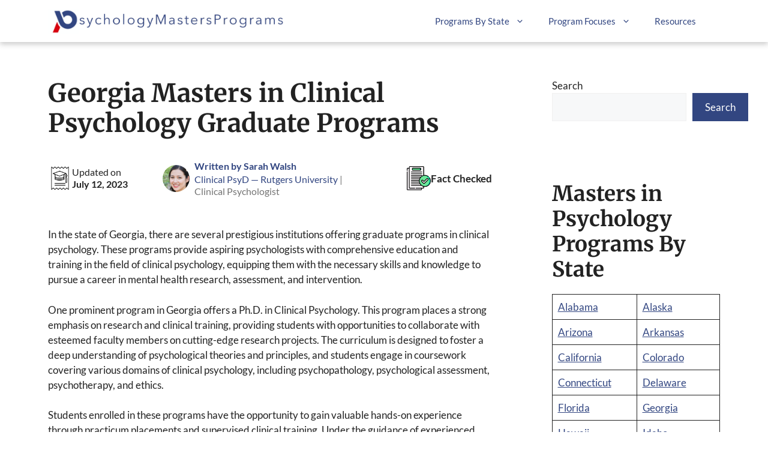

--- FILE ---
content_type: text/html; charset=UTF-8
request_url: https://psychologymastersprograms.com/georgia/clinical-psychology/
body_size: 24826
content:
<!DOCTYPE html>
<html lang="en-US">
<head><meta charset="UTF-8"><script>if(navigator.userAgent.match(/MSIE|Internet Explorer/i)||navigator.userAgent.match(/Trident\/7\..*?rv:11/i)){var href=document.location.href;if(!href.match(/[?&]nowprocket/)){if(href.indexOf("?")==-1){if(href.indexOf("#")==-1){document.location.href=href+"?nowprocket=1"}else{document.location.href=href.replace("#","?nowprocket=1#")}}else{if(href.indexOf("#")==-1){document.location.href=href+"&nowprocket=1"}else{document.location.href=href.replace("#","&nowprocket=1#")}}}}</script><script>(()=>{class RocketLazyLoadScripts{constructor(){this.v="2.0.3",this.userEvents=["keydown","keyup","mousedown","mouseup","mousemove","mouseover","mouseenter","mouseout","mouseleave","touchmove","touchstart","touchend","touchcancel","wheel","click","dblclick","input","visibilitychange"],this.attributeEvents=["onblur","onclick","oncontextmenu","ondblclick","onfocus","onmousedown","onmouseenter","onmouseleave","onmousemove","onmouseout","onmouseover","onmouseup","onmousewheel","onscroll","onsubmit"]}async t(){this.i(),this.o(),/iP(ad|hone)/.test(navigator.userAgent)&&this.h(),this.u(),this.l(this),this.m(),this.k(this),this.p(this),this._(),await Promise.all([this.R(),this.L()]),this.lastBreath=Date.now(),this.S(this),this.P(),this.D(),this.O(),this.M(),await this.C(this.delayedScripts.normal),await this.C(this.delayedScripts.defer),await this.C(this.delayedScripts.async),this.F("domReady"),await this.T(),await this.j(),await this.I(),this.F("windowLoad"),await this.A(),window.dispatchEvent(new Event("rocket-allScriptsLoaded")),this.everythingLoaded=!0,this.lastTouchEnd&&await new Promise((t=>setTimeout(t,500-Date.now()+this.lastTouchEnd))),this.H(),this.F("all"),this.U(),this.W()}i(){this.CSPIssue=sessionStorage.getItem("rocketCSPIssue"),document.addEventListener("securitypolicyviolation",(t=>{this.CSPIssue||"script-src-elem"!==t.violatedDirective||"data"!==t.blockedURI||(this.CSPIssue=!0,sessionStorage.setItem("rocketCSPIssue",!0))}),{isRocket:!0})}o(){window.addEventListener("pageshow",(t=>{this.persisted=t.persisted,this.realWindowLoadedFired=!0}),{isRocket:!0}),window.addEventListener("pagehide",(()=>{this.onFirstUserAction=null}),{isRocket:!0})}h(){let t;function e(e){t=e}window.addEventListener("touchstart",e,{isRocket:!0}),window.addEventListener("touchend",(function i(o){Math.abs(o.changedTouches[0].pageX-t.changedTouches[0].pageX)<10&&Math.abs(o.changedTouches[0].pageY-t.changedTouches[0].pageY)<10&&o.timeStamp-t.timeStamp<200&&(o.target.dispatchEvent(new PointerEvent("click",{target:o.target,bubbles:!0,cancelable:!0,detail:1})),event.preventDefault(),window.removeEventListener("touchstart",e,{isRocket:!0}),window.removeEventListener("touchend",i,{isRocket:!0}))}),{isRocket:!0})}q(t){this.userActionTriggered||("mousemove"!==t.type||this.firstMousemoveIgnored?"keyup"===t.type||"mouseover"===t.type||"mouseout"===t.type||(this.userActionTriggered=!0,this.onFirstUserAction&&this.onFirstUserAction()):this.firstMousemoveIgnored=!0),"click"===t.type&&t.preventDefault(),this.savedUserEvents.length>0&&(t.stopPropagation(),t.stopImmediatePropagation()),"touchstart"===this.lastEvent&&"touchend"===t.type&&(this.lastTouchEnd=Date.now()),"click"===t.type&&(this.lastTouchEnd=0),this.lastEvent=t.type,this.savedUserEvents.push(t)}u(){this.savedUserEvents=[],this.userEventHandler=this.q.bind(this),this.userEvents.forEach((t=>window.addEventListener(t,this.userEventHandler,{passive:!1,isRocket:!0})))}U(){this.userEvents.forEach((t=>window.removeEventListener(t,this.userEventHandler,{passive:!1,isRocket:!0}))),this.savedUserEvents.forEach((t=>{t.target.dispatchEvent(new window[t.constructor.name](t.type,t))}))}m(){this.eventsMutationObserver=new MutationObserver((t=>{const e="return false";for(const i of t){if("attributes"===i.type){const t=i.target.getAttribute(i.attributeName);t&&t!==e&&(i.target.setAttribute("data-rocket-"+i.attributeName,t),i.target["rocket"+i.attributeName]=new Function("event",t),i.target.setAttribute(i.attributeName,e))}"childList"===i.type&&i.addedNodes.forEach((t=>{if(t.nodeType===Node.ELEMENT_NODE)for(const i of t.attributes)this.attributeEvents.includes(i.name)&&i.value&&""!==i.value&&(t.setAttribute("data-rocket-"+i.name,i.value),t["rocket"+i.name]=new Function("event",i.value),t.setAttribute(i.name,e))}))}})),this.eventsMutationObserver.observe(document,{subtree:!0,childList:!0,attributeFilter:this.attributeEvents})}H(){this.eventsMutationObserver.disconnect(),this.attributeEvents.forEach((t=>{document.querySelectorAll("[data-rocket-"+t+"]").forEach((e=>{e.setAttribute(t,e.getAttribute("data-rocket-"+t)),e.removeAttribute("data-rocket-"+t)}))}))}k(t){Object.defineProperty(HTMLElement.prototype,"onclick",{get(){return this.rocketonclick||null},set(e){this.rocketonclick=e,this.setAttribute(t.everythingLoaded?"onclick":"data-rocket-onclick","this.rocketonclick(event)")}})}S(t){function e(e,i){let o=e[i];e[i]=null,Object.defineProperty(e,i,{get:()=>o,set(s){t.everythingLoaded?o=s:e["rocket"+i]=o=s}})}e(document,"onreadystatechange"),e(window,"onload"),e(window,"onpageshow");try{Object.defineProperty(document,"readyState",{get:()=>t.rocketReadyState,set(e){t.rocketReadyState=e},configurable:!0}),document.readyState="loading"}catch(t){console.log("WPRocket DJE readyState conflict, bypassing")}}l(t){this.originalAddEventListener=EventTarget.prototype.addEventListener,this.originalRemoveEventListener=EventTarget.prototype.removeEventListener,this.savedEventListeners=[],EventTarget.prototype.addEventListener=function(e,i,o){o&&o.isRocket||!t.B(e,this)&&!t.userEvents.includes(e)||t.B(e,this)&&!t.userActionTriggered||e.startsWith("rocket-")||t.everythingLoaded?t.originalAddEventListener.call(this,e,i,o):t.savedEventListeners.push({target:this,remove:!1,type:e,func:i,options:o})},EventTarget.prototype.removeEventListener=function(e,i,o){o&&o.isRocket||!t.B(e,this)&&!t.userEvents.includes(e)||t.B(e,this)&&!t.userActionTriggered||e.startsWith("rocket-")||t.everythingLoaded?t.originalRemoveEventListener.call(this,e,i,o):t.savedEventListeners.push({target:this,remove:!0,type:e,func:i,options:o})}}F(t){"all"===t&&(EventTarget.prototype.addEventListener=this.originalAddEventListener,EventTarget.prototype.removeEventListener=this.originalRemoveEventListener),this.savedEventListeners=this.savedEventListeners.filter((e=>{let i=e.type,o=e.target||window;return"domReady"===t&&"DOMContentLoaded"!==i&&"readystatechange"!==i||("windowLoad"===t&&"load"!==i&&"readystatechange"!==i&&"pageshow"!==i||(this.B(i,o)&&(i="rocket-"+i),e.remove?o.removeEventListener(i,e.func,e.options):o.addEventListener(i,e.func,e.options),!1))}))}p(t){let e;function i(e){return t.everythingLoaded?e:e.split(" ").map((t=>"load"===t||t.startsWith("load.")?"rocket-jquery-load":t)).join(" ")}function o(o){function s(e){const s=o.fn[e];o.fn[e]=o.fn.init.prototype[e]=function(){return this[0]===window&&t.userActionTriggered&&("string"==typeof arguments[0]||arguments[0]instanceof String?arguments[0]=i(arguments[0]):"object"==typeof arguments[0]&&Object.keys(arguments[0]).forEach((t=>{const e=arguments[0][t];delete arguments[0][t],arguments[0][i(t)]=e}))),s.apply(this,arguments),this}}if(o&&o.fn&&!t.allJQueries.includes(o)){const e={DOMContentLoaded:[],"rocket-DOMContentLoaded":[]};for(const t in e)document.addEventListener(t,(()=>{e[t].forEach((t=>t()))}),{isRocket:!0});o.fn.ready=o.fn.init.prototype.ready=function(i){function s(){parseInt(o.fn.jquery)>2?setTimeout((()=>i.bind(document)(o))):i.bind(document)(o)}return t.realDomReadyFired?!t.userActionTriggered||t.fauxDomReadyFired?s():e["rocket-DOMContentLoaded"].push(s):e.DOMContentLoaded.push(s),o([])},s("on"),s("one"),s("off"),t.allJQueries.push(o)}e=o}t.allJQueries=[],o(window.jQuery),Object.defineProperty(window,"jQuery",{get:()=>e,set(t){o(t)}})}P(){const t=new Map;document.write=document.writeln=function(e){const i=document.currentScript,o=document.createRange(),s=i.parentElement;let n=t.get(i);void 0===n&&(n=i.nextSibling,t.set(i,n));const c=document.createDocumentFragment();o.setStart(c,0),c.appendChild(o.createContextualFragment(e)),s.insertBefore(c,n)}}async R(){return new Promise((t=>{this.userActionTriggered?t():this.onFirstUserAction=t}))}async L(){return new Promise((t=>{document.addEventListener("DOMContentLoaded",(()=>{this.realDomReadyFired=!0,t()}),{isRocket:!0})}))}async I(){return this.realWindowLoadedFired?Promise.resolve():new Promise((t=>{window.addEventListener("load",t,{isRocket:!0})}))}M(){this.pendingScripts=[];this.scriptsMutationObserver=new MutationObserver((t=>{for(const e of t)e.addedNodes.forEach((t=>{"SCRIPT"!==t.tagName||t.noModule||t.isWPRocket||this.pendingScripts.push({script:t,promise:new Promise((e=>{const i=()=>{const i=this.pendingScripts.findIndex((e=>e.script===t));i>=0&&this.pendingScripts.splice(i,1),e()};t.addEventListener("load",i,{isRocket:!0}),t.addEventListener("error",i,{isRocket:!0}),setTimeout(i,1e3)}))})}))})),this.scriptsMutationObserver.observe(document,{childList:!0,subtree:!0})}async j(){await this.J(),this.pendingScripts.length?(await this.pendingScripts[0].promise,await this.j()):this.scriptsMutationObserver.disconnect()}D(){this.delayedScripts={normal:[],async:[],defer:[]},document.querySelectorAll("script[type$=rocketlazyloadscript]").forEach((t=>{t.hasAttribute("data-rocket-src")?t.hasAttribute("async")&&!1!==t.async?this.delayedScripts.async.push(t):t.hasAttribute("defer")&&!1!==t.defer||"module"===t.getAttribute("data-rocket-type")?this.delayedScripts.defer.push(t):this.delayedScripts.normal.push(t):this.delayedScripts.normal.push(t)}))}async _(){await this.L();let t=[];document.querySelectorAll("script[type$=rocketlazyloadscript][data-rocket-src]").forEach((e=>{let i=e.getAttribute("data-rocket-src");if(i&&!i.startsWith("data:")){i.startsWith("//")&&(i=location.protocol+i);try{const o=new URL(i).origin;o!==location.origin&&t.push({src:o,crossOrigin:e.crossOrigin||"module"===e.getAttribute("data-rocket-type")})}catch(t){}}})),t=[...new Map(t.map((t=>[JSON.stringify(t),t]))).values()],this.N(t,"preconnect")}async $(t){if(await this.G(),!0!==t.noModule||!("noModule"in HTMLScriptElement.prototype))return new Promise((e=>{let i;function o(){(i||t).setAttribute("data-rocket-status","executed"),e()}try{if(navigator.userAgent.includes("Firefox/")||""===navigator.vendor||this.CSPIssue)i=document.createElement("script"),[...t.attributes].forEach((t=>{let e=t.nodeName;"type"!==e&&("data-rocket-type"===e&&(e="type"),"data-rocket-src"===e&&(e="src"),i.setAttribute(e,t.nodeValue))})),t.text&&(i.text=t.text),t.nonce&&(i.nonce=t.nonce),i.hasAttribute("src")?(i.addEventListener("load",o,{isRocket:!0}),i.addEventListener("error",(()=>{i.setAttribute("data-rocket-status","failed-network"),e()}),{isRocket:!0}),setTimeout((()=>{i.isConnected||e()}),1)):(i.text=t.text,o()),i.isWPRocket=!0,t.parentNode.replaceChild(i,t);else{const i=t.getAttribute("data-rocket-type"),s=t.getAttribute("data-rocket-src");i?(t.type=i,t.removeAttribute("data-rocket-type")):t.removeAttribute("type"),t.addEventListener("load",o,{isRocket:!0}),t.addEventListener("error",(i=>{this.CSPIssue&&i.target.src.startsWith("data:")?(console.log("WPRocket: CSP fallback activated"),t.removeAttribute("src"),this.$(t).then(e)):(t.setAttribute("data-rocket-status","failed-network"),e())}),{isRocket:!0}),s?(t.fetchPriority="high",t.removeAttribute("data-rocket-src"),t.src=s):t.src="data:text/javascript;base64,"+window.btoa(unescape(encodeURIComponent(t.text)))}}catch(i){t.setAttribute("data-rocket-status","failed-transform"),e()}}));t.setAttribute("data-rocket-status","skipped")}async C(t){const e=t.shift();return e?(e.isConnected&&await this.$(e),this.C(t)):Promise.resolve()}O(){this.N([...this.delayedScripts.normal,...this.delayedScripts.defer,...this.delayedScripts.async],"preload")}N(t,e){this.trash=this.trash||[];let i=!0;var o=document.createDocumentFragment();t.forEach((t=>{const s=t.getAttribute&&t.getAttribute("data-rocket-src")||t.src;if(s&&!s.startsWith("data:")){const n=document.createElement("link");n.href=s,n.rel=e,"preconnect"!==e&&(n.as="script",n.fetchPriority=i?"high":"low"),t.getAttribute&&"module"===t.getAttribute("data-rocket-type")&&(n.crossOrigin=!0),t.crossOrigin&&(n.crossOrigin=t.crossOrigin),t.integrity&&(n.integrity=t.integrity),t.nonce&&(n.nonce=t.nonce),o.appendChild(n),this.trash.push(n),i=!1}})),document.head.appendChild(o)}W(){this.trash.forEach((t=>t.remove()))}async T(){try{document.readyState="interactive"}catch(t){}this.fauxDomReadyFired=!0;try{await this.G(),document.dispatchEvent(new Event("rocket-readystatechange")),await this.G(),document.rocketonreadystatechange&&document.rocketonreadystatechange(),await this.G(),document.dispatchEvent(new Event("rocket-DOMContentLoaded")),await this.G(),window.dispatchEvent(new Event("rocket-DOMContentLoaded"))}catch(t){console.error(t)}}async A(){try{document.readyState="complete"}catch(t){}try{await this.G(),document.dispatchEvent(new Event("rocket-readystatechange")),await this.G(),document.rocketonreadystatechange&&document.rocketonreadystatechange(),await this.G(),window.dispatchEvent(new Event("rocket-load")),await this.G(),window.rocketonload&&window.rocketonload(),await this.G(),this.allJQueries.forEach((t=>t(window).trigger("rocket-jquery-load"))),await this.G();const t=new Event("rocket-pageshow");t.persisted=this.persisted,window.dispatchEvent(t),await this.G(),window.rocketonpageshow&&window.rocketonpageshow({persisted:this.persisted})}catch(t){console.error(t)}}async G(){Date.now()-this.lastBreath>45&&(await this.J(),this.lastBreath=Date.now())}async J(){return document.hidden?new Promise((t=>setTimeout(t))):new Promise((t=>requestAnimationFrame(t)))}B(t,e){return e===document&&"readystatechange"===t||(e===document&&"DOMContentLoaded"===t||(e===window&&"DOMContentLoaded"===t||(e===window&&"load"===t||e===window&&"pageshow"===t)))}static run(){(new RocketLazyLoadScripts).t()}}RocketLazyLoadScripts.run()})();</script>
	
	<title>Georgia Masters in Clinical Psychology Graduate Programs &#8211; Psychology Masters Programs</title>
<link crossorigin data-rocket-preload as="font" href="https://psychologymastersprograms.com/wp-content/cache/fonts/1/google-fonts/fonts/s/lato/v25/S6uyw4BMUTPHjx4wXg.woff2" rel="preload">
<link crossorigin data-rocket-preload as="font" href="https://psychologymastersprograms.com/wp-content/cache/fonts/1/google-fonts/fonts/s/merriweather/v33/u-4e0qyriQwlOrhSvowK_l5UcA6zuSYEqOzpPe3HOZJ5eX1WtLaQwmYiSeqqJ-k.woff2" rel="preload">
<link data-wpr-hosted-gf-parameters="family=Lato%3A100%2C100italic%2C300%2C300italic%2Cregular%2Citalic%2C700%2C700italic%2C900%2C900italic%7CMerriweather%3A300%2C300italic%2Cregular%2Citalic%2C700%2C700italic%2C900%2C900italic&display=swap" href="https://psychologymastersprograms.com/wp-content/cache/fonts/1/google-fonts/css/e/b/a/f13c6c99e896b4602b14d67e22a11.css" rel="stylesheet"><link rel="preload" data-rocket-preload as="image" href="https://psychologymastersprograms.com/wp-content/uploads/2023/04/pscyhmasterslogo5-2.png" fetchpriority="high">
<meta name='robots' content='max-image-preview:large' />
<meta name="viewport" content="width=device-width, initial-scale=1"><link href='https://fonts.gstatic.com' crossorigin rel='preconnect' />
<link href='https://fonts.googleapis.com' crossorigin rel='preconnect' />
<link rel="alternate" type="application/rss+xml" title="Psychology Masters Programs &raquo; Feed" href="https://psychologymastersprograms.com/feed/" />
<link rel="alternate" type="application/rss+xml" title="Psychology Masters Programs &raquo; Comments Feed" href="https://psychologymastersprograms.com/comments/feed/" />
<link rel="alternate" title="oEmbed (JSON)" type="application/json+oembed" href="https://psychologymastersprograms.com/wp-json/oembed/1.0/embed?url=https%3A%2F%2Fpsychologymastersprograms.com%2Fgeorgia%2Fclinical-psychology%2F" />
<link rel="alternate" title="oEmbed (XML)" type="text/xml+oembed" href="https://psychologymastersprograms.com/wp-json/oembed/1.0/embed?url=https%3A%2F%2Fpsychologymastersprograms.com%2Fgeorgia%2Fclinical-psychology%2F&#038;format=xml" />
<style id='wp-img-auto-sizes-contain-inline-css'>
img:is([sizes=auto i],[sizes^="auto," i]){contain-intrinsic-size:3000px 1500px}
/*# sourceURL=wp-img-auto-sizes-contain-inline-css */
</style>
<style id='wp-emoji-styles-inline-css'>

	img.wp-smiley, img.emoji {
		display: inline !important;
		border: none !important;
		box-shadow: none !important;
		height: 1em !important;
		width: 1em !important;
		margin: 0 0.07em !important;
		vertical-align: -0.1em !important;
		background: none !important;
		padding: 0 !important;
	}
/*# sourceURL=wp-emoji-styles-inline-css */
</style>
<style id='wp-block-library-inline-css'>
:root{--wp-block-synced-color:#7a00df;--wp-block-synced-color--rgb:122,0,223;--wp-bound-block-color:var(--wp-block-synced-color);--wp-editor-canvas-background:#ddd;--wp-admin-theme-color:#007cba;--wp-admin-theme-color--rgb:0,124,186;--wp-admin-theme-color-darker-10:#006ba1;--wp-admin-theme-color-darker-10--rgb:0,107,160.5;--wp-admin-theme-color-darker-20:#005a87;--wp-admin-theme-color-darker-20--rgb:0,90,135;--wp-admin-border-width-focus:2px}@media (min-resolution:192dpi){:root{--wp-admin-border-width-focus:1.5px}}.wp-element-button{cursor:pointer}:root .has-very-light-gray-background-color{background-color:#eee}:root .has-very-dark-gray-background-color{background-color:#313131}:root .has-very-light-gray-color{color:#eee}:root .has-very-dark-gray-color{color:#313131}:root .has-vivid-green-cyan-to-vivid-cyan-blue-gradient-background{background:linear-gradient(135deg,#00d084,#0693e3)}:root .has-purple-crush-gradient-background{background:linear-gradient(135deg,#34e2e4,#4721fb 50%,#ab1dfe)}:root .has-hazy-dawn-gradient-background{background:linear-gradient(135deg,#faaca8,#dad0ec)}:root .has-subdued-olive-gradient-background{background:linear-gradient(135deg,#fafae1,#67a671)}:root .has-atomic-cream-gradient-background{background:linear-gradient(135deg,#fdd79a,#004a59)}:root .has-nightshade-gradient-background{background:linear-gradient(135deg,#330968,#31cdcf)}:root .has-midnight-gradient-background{background:linear-gradient(135deg,#020381,#2874fc)}:root{--wp--preset--font-size--normal:16px;--wp--preset--font-size--huge:42px}.has-regular-font-size{font-size:1em}.has-larger-font-size{font-size:2.625em}.has-normal-font-size{font-size:var(--wp--preset--font-size--normal)}.has-huge-font-size{font-size:var(--wp--preset--font-size--huge)}.has-text-align-center{text-align:center}.has-text-align-left{text-align:left}.has-text-align-right{text-align:right}.has-fit-text{white-space:nowrap!important}#end-resizable-editor-section{display:none}.aligncenter{clear:both}.items-justified-left{justify-content:flex-start}.items-justified-center{justify-content:center}.items-justified-right{justify-content:flex-end}.items-justified-space-between{justify-content:space-between}.screen-reader-text{border:0;clip-path:inset(50%);height:1px;margin:-1px;overflow:hidden;padding:0;position:absolute;width:1px;word-wrap:normal!important}.screen-reader-text:focus{background-color:#ddd;clip-path:none;color:#444;display:block;font-size:1em;height:auto;left:5px;line-height:normal;padding:15px 23px 14px;text-decoration:none;top:5px;width:auto;z-index:100000}html :where(.has-border-color){border-style:solid}html :where([style*=border-top-color]){border-top-style:solid}html :where([style*=border-right-color]){border-right-style:solid}html :where([style*=border-bottom-color]){border-bottom-style:solid}html :where([style*=border-left-color]){border-left-style:solid}html :where([style*=border-width]){border-style:solid}html :where([style*=border-top-width]){border-top-style:solid}html :where([style*=border-right-width]){border-right-style:solid}html :where([style*=border-bottom-width]){border-bottom-style:solid}html :where([style*=border-left-width]){border-left-style:solid}html :where(img[class*=wp-image-]){height:auto;max-width:100%}:where(figure){margin:0 0 1em}html :where(.is-position-sticky){--wp-admin--admin-bar--position-offset:var(--wp-admin--admin-bar--height,0px)}@media screen and (max-width:600px){html :where(.is-position-sticky){--wp-admin--admin-bar--position-offset:0px}}

/*# sourceURL=wp-block-library-inline-css */
</style><style id='wp-block-heading-inline-css'>
h1:where(.wp-block-heading).has-background,h2:where(.wp-block-heading).has-background,h3:where(.wp-block-heading).has-background,h4:where(.wp-block-heading).has-background,h5:where(.wp-block-heading).has-background,h6:where(.wp-block-heading).has-background{padding:1.25em 2.375em}h1.has-text-align-left[style*=writing-mode]:where([style*=vertical-lr]),h1.has-text-align-right[style*=writing-mode]:where([style*=vertical-rl]),h2.has-text-align-left[style*=writing-mode]:where([style*=vertical-lr]),h2.has-text-align-right[style*=writing-mode]:where([style*=vertical-rl]),h3.has-text-align-left[style*=writing-mode]:where([style*=vertical-lr]),h3.has-text-align-right[style*=writing-mode]:where([style*=vertical-rl]),h4.has-text-align-left[style*=writing-mode]:where([style*=vertical-lr]),h4.has-text-align-right[style*=writing-mode]:where([style*=vertical-rl]),h5.has-text-align-left[style*=writing-mode]:where([style*=vertical-lr]),h5.has-text-align-right[style*=writing-mode]:where([style*=vertical-rl]),h6.has-text-align-left[style*=writing-mode]:where([style*=vertical-lr]),h6.has-text-align-right[style*=writing-mode]:where([style*=vertical-rl]){rotate:180deg}
/*# sourceURL=https://psychologymastersprograms.com/wp-includes/blocks/heading/style.min.css */
</style>
<style id='wp-block-search-inline-css'>
.wp-block-search__button{margin-left:10px;word-break:normal}.wp-block-search__button.has-icon{line-height:0}.wp-block-search__button svg{height:1.25em;min-height:24px;min-width:24px;width:1.25em;fill:currentColor;vertical-align:text-bottom}:where(.wp-block-search__button){border:1px solid #ccc;padding:6px 10px}.wp-block-search__inside-wrapper{display:flex;flex:auto;flex-wrap:nowrap;max-width:100%}.wp-block-search__label{width:100%}.wp-block-search.wp-block-search__button-only .wp-block-search__button{box-sizing:border-box;display:flex;flex-shrink:0;justify-content:center;margin-left:0;max-width:100%}.wp-block-search.wp-block-search__button-only .wp-block-search__inside-wrapper{min-width:0!important;transition-property:width}.wp-block-search.wp-block-search__button-only .wp-block-search__input{flex-basis:100%;transition-duration:.3s}.wp-block-search.wp-block-search__button-only.wp-block-search__searchfield-hidden,.wp-block-search.wp-block-search__button-only.wp-block-search__searchfield-hidden .wp-block-search__inside-wrapper{overflow:hidden}.wp-block-search.wp-block-search__button-only.wp-block-search__searchfield-hidden .wp-block-search__input{border-left-width:0!important;border-right-width:0!important;flex-basis:0;flex-grow:0;margin:0;min-width:0!important;padding-left:0!important;padding-right:0!important;width:0!important}:where(.wp-block-search__input){appearance:none;border:1px solid #949494;flex-grow:1;font-family:inherit;font-size:inherit;font-style:inherit;font-weight:inherit;letter-spacing:inherit;line-height:inherit;margin-left:0;margin-right:0;min-width:3rem;padding:8px;text-decoration:unset!important;text-transform:inherit}:where(.wp-block-search__button-inside .wp-block-search__inside-wrapper){background-color:#fff;border:1px solid #949494;box-sizing:border-box;padding:4px}:where(.wp-block-search__button-inside .wp-block-search__inside-wrapper) .wp-block-search__input{border:none;border-radius:0;padding:0 4px}:where(.wp-block-search__button-inside .wp-block-search__inside-wrapper) .wp-block-search__input:focus{outline:none}:where(.wp-block-search__button-inside .wp-block-search__inside-wrapper) :where(.wp-block-search__button){padding:4px 8px}.wp-block-search.aligncenter .wp-block-search__inside-wrapper{margin:auto}.wp-block[data-align=right] .wp-block-search.wp-block-search__button-only .wp-block-search__inside-wrapper{float:right}
/*# sourceURL=https://psychologymastersprograms.com/wp-includes/blocks/search/style.min.css */
</style>
<style id='wp-block-group-inline-css'>
.wp-block-group{box-sizing:border-box}:where(.wp-block-group.wp-block-group-is-layout-constrained){position:relative}
/*# sourceURL=https://psychologymastersprograms.com/wp-includes/blocks/group/style.min.css */
</style>
<style id='wp-block-paragraph-inline-css'>
.is-small-text{font-size:.875em}.is-regular-text{font-size:1em}.is-large-text{font-size:2.25em}.is-larger-text{font-size:3em}.has-drop-cap:not(:focus):first-letter{float:left;font-size:8.4em;font-style:normal;font-weight:100;line-height:.68;margin:.05em .1em 0 0;text-transform:uppercase}body.rtl .has-drop-cap:not(:focus):first-letter{float:none;margin-left:.1em}p.has-drop-cap.has-background{overflow:hidden}:root :where(p.has-background){padding:1.25em 2.375em}:where(p.has-text-color:not(.has-link-color)) a{color:inherit}p.has-text-align-left[style*="writing-mode:vertical-lr"],p.has-text-align-right[style*="writing-mode:vertical-rl"]{rotate:180deg}
/*# sourceURL=https://psychologymastersprograms.com/wp-includes/blocks/paragraph/style.min.css */
</style>
<style id='wp-block-table-inline-css'>
.wp-block-table{overflow-x:auto}.wp-block-table table{border-collapse:collapse;width:100%}.wp-block-table thead{border-bottom:3px solid}.wp-block-table tfoot{border-top:3px solid}.wp-block-table td,.wp-block-table th{border:1px solid;padding:.5em}.wp-block-table .has-fixed-layout{table-layout:fixed;width:100%}.wp-block-table .has-fixed-layout td,.wp-block-table .has-fixed-layout th{word-break:break-word}.wp-block-table.aligncenter,.wp-block-table.alignleft,.wp-block-table.alignright{display:table;width:auto}.wp-block-table.aligncenter td,.wp-block-table.aligncenter th,.wp-block-table.alignleft td,.wp-block-table.alignleft th,.wp-block-table.alignright td,.wp-block-table.alignright th{word-break:break-word}.wp-block-table .has-subtle-light-gray-background-color{background-color:#f3f4f5}.wp-block-table .has-subtle-pale-green-background-color{background-color:#e9fbe5}.wp-block-table .has-subtle-pale-blue-background-color{background-color:#e7f5fe}.wp-block-table .has-subtle-pale-pink-background-color{background-color:#fcf0ef}.wp-block-table.is-style-stripes{background-color:initial;border-collapse:inherit;border-spacing:0}.wp-block-table.is-style-stripes tbody tr:nth-child(odd){background-color:#f0f0f0}.wp-block-table.is-style-stripes.has-subtle-light-gray-background-color tbody tr:nth-child(odd){background-color:#f3f4f5}.wp-block-table.is-style-stripes.has-subtle-pale-green-background-color tbody tr:nth-child(odd){background-color:#e9fbe5}.wp-block-table.is-style-stripes.has-subtle-pale-blue-background-color tbody tr:nth-child(odd){background-color:#e7f5fe}.wp-block-table.is-style-stripes.has-subtle-pale-pink-background-color tbody tr:nth-child(odd){background-color:#fcf0ef}.wp-block-table.is-style-stripes td,.wp-block-table.is-style-stripes th{border-color:#0000}.wp-block-table.is-style-stripes{border-bottom:1px solid #f0f0f0}.wp-block-table .has-border-color td,.wp-block-table .has-border-color th,.wp-block-table .has-border-color tr,.wp-block-table .has-border-color>*{border-color:inherit}.wp-block-table table[style*=border-top-color] tr:first-child,.wp-block-table table[style*=border-top-color] tr:first-child td,.wp-block-table table[style*=border-top-color] tr:first-child th,.wp-block-table table[style*=border-top-color]>*,.wp-block-table table[style*=border-top-color]>* td,.wp-block-table table[style*=border-top-color]>* th{border-top-color:inherit}.wp-block-table table[style*=border-top-color] tr:not(:first-child){border-top-color:initial}.wp-block-table table[style*=border-right-color] td:last-child,.wp-block-table table[style*=border-right-color] th,.wp-block-table table[style*=border-right-color] tr,.wp-block-table table[style*=border-right-color]>*{border-right-color:inherit}.wp-block-table table[style*=border-bottom-color] tr:last-child,.wp-block-table table[style*=border-bottom-color] tr:last-child td,.wp-block-table table[style*=border-bottom-color] tr:last-child th,.wp-block-table table[style*=border-bottom-color]>*,.wp-block-table table[style*=border-bottom-color]>* td,.wp-block-table table[style*=border-bottom-color]>* th{border-bottom-color:inherit}.wp-block-table table[style*=border-bottom-color] tr:not(:last-child){border-bottom-color:initial}.wp-block-table table[style*=border-left-color] td:first-child,.wp-block-table table[style*=border-left-color] th,.wp-block-table table[style*=border-left-color] tr,.wp-block-table table[style*=border-left-color]>*{border-left-color:inherit}.wp-block-table table[style*=border-style] td,.wp-block-table table[style*=border-style] th,.wp-block-table table[style*=border-style] tr,.wp-block-table table[style*=border-style]>*{border-style:inherit}.wp-block-table table[style*=border-width] td,.wp-block-table table[style*=border-width] th,.wp-block-table table[style*=border-width] tr,.wp-block-table table[style*=border-width]>*{border-style:inherit;border-width:inherit}
/*# sourceURL=https://psychologymastersprograms.com/wp-includes/blocks/table/style.min.css */
</style>
<style id='global-styles-inline-css'>
:root{--wp--preset--aspect-ratio--square: 1;--wp--preset--aspect-ratio--4-3: 4/3;--wp--preset--aspect-ratio--3-4: 3/4;--wp--preset--aspect-ratio--3-2: 3/2;--wp--preset--aspect-ratio--2-3: 2/3;--wp--preset--aspect-ratio--16-9: 16/9;--wp--preset--aspect-ratio--9-16: 9/16;--wp--preset--color--black: #000000;--wp--preset--color--cyan-bluish-gray: #abb8c3;--wp--preset--color--white: #ffffff;--wp--preset--color--pale-pink: #f78da7;--wp--preset--color--vivid-red: #cf2e2e;--wp--preset--color--luminous-vivid-orange: #ff6900;--wp--preset--color--luminous-vivid-amber: #fcb900;--wp--preset--color--light-green-cyan: #7bdcb5;--wp--preset--color--vivid-green-cyan: #00d084;--wp--preset--color--pale-cyan-blue: #8ed1fc;--wp--preset--color--vivid-cyan-blue: #0693e3;--wp--preset--color--vivid-purple: #9b51e0;--wp--preset--color--contrast: var(--contrast);--wp--preset--color--contrast-2: var(--contrast-2);--wp--preset--color--contrast-3: var(--contrast-3);--wp--preset--color--base: var(--base);--wp--preset--color--base-2: var(--base-2);--wp--preset--color--base-3: var(--base-3);--wp--preset--color--accent: var(--accent);--wp--preset--color--accent-2: var(--accent-2);--wp--preset--gradient--vivid-cyan-blue-to-vivid-purple: linear-gradient(135deg,rgb(6,147,227) 0%,rgb(155,81,224) 100%);--wp--preset--gradient--light-green-cyan-to-vivid-green-cyan: linear-gradient(135deg,rgb(122,220,180) 0%,rgb(0,208,130) 100%);--wp--preset--gradient--luminous-vivid-amber-to-luminous-vivid-orange: linear-gradient(135deg,rgb(252,185,0) 0%,rgb(255,105,0) 100%);--wp--preset--gradient--luminous-vivid-orange-to-vivid-red: linear-gradient(135deg,rgb(255,105,0) 0%,rgb(207,46,46) 100%);--wp--preset--gradient--very-light-gray-to-cyan-bluish-gray: linear-gradient(135deg,rgb(238,238,238) 0%,rgb(169,184,195) 100%);--wp--preset--gradient--cool-to-warm-spectrum: linear-gradient(135deg,rgb(74,234,220) 0%,rgb(151,120,209) 20%,rgb(207,42,186) 40%,rgb(238,44,130) 60%,rgb(251,105,98) 80%,rgb(254,248,76) 100%);--wp--preset--gradient--blush-light-purple: linear-gradient(135deg,rgb(255,206,236) 0%,rgb(152,150,240) 100%);--wp--preset--gradient--blush-bordeaux: linear-gradient(135deg,rgb(254,205,165) 0%,rgb(254,45,45) 50%,rgb(107,0,62) 100%);--wp--preset--gradient--luminous-dusk: linear-gradient(135deg,rgb(255,203,112) 0%,rgb(199,81,192) 50%,rgb(65,88,208) 100%);--wp--preset--gradient--pale-ocean: linear-gradient(135deg,rgb(255,245,203) 0%,rgb(182,227,212) 50%,rgb(51,167,181) 100%);--wp--preset--gradient--electric-grass: linear-gradient(135deg,rgb(202,248,128) 0%,rgb(113,206,126) 100%);--wp--preset--gradient--midnight: linear-gradient(135deg,rgb(2,3,129) 0%,rgb(40,116,252) 100%);--wp--preset--font-size--small: 13px;--wp--preset--font-size--medium: 20px;--wp--preset--font-size--large: 36px;--wp--preset--font-size--x-large: 42px;--wp--preset--spacing--20: 0.44rem;--wp--preset--spacing--30: 0.67rem;--wp--preset--spacing--40: 1rem;--wp--preset--spacing--50: 1.5rem;--wp--preset--spacing--60: 2.25rem;--wp--preset--spacing--70: 3.38rem;--wp--preset--spacing--80: 5.06rem;--wp--preset--shadow--natural: 6px 6px 9px rgba(0, 0, 0, 0.2);--wp--preset--shadow--deep: 12px 12px 50px rgba(0, 0, 0, 0.4);--wp--preset--shadow--sharp: 6px 6px 0px rgba(0, 0, 0, 0.2);--wp--preset--shadow--outlined: 6px 6px 0px -3px rgb(255, 255, 255), 6px 6px rgb(0, 0, 0);--wp--preset--shadow--crisp: 6px 6px 0px rgb(0, 0, 0);}:where(.is-layout-flex){gap: 0.5em;}:where(.is-layout-grid){gap: 0.5em;}body .is-layout-flex{display: flex;}.is-layout-flex{flex-wrap: wrap;align-items: center;}.is-layout-flex > :is(*, div){margin: 0;}body .is-layout-grid{display: grid;}.is-layout-grid > :is(*, div){margin: 0;}:where(.wp-block-columns.is-layout-flex){gap: 2em;}:where(.wp-block-columns.is-layout-grid){gap: 2em;}:where(.wp-block-post-template.is-layout-flex){gap: 1.25em;}:where(.wp-block-post-template.is-layout-grid){gap: 1.25em;}.has-black-color{color: var(--wp--preset--color--black) !important;}.has-cyan-bluish-gray-color{color: var(--wp--preset--color--cyan-bluish-gray) !important;}.has-white-color{color: var(--wp--preset--color--white) !important;}.has-pale-pink-color{color: var(--wp--preset--color--pale-pink) !important;}.has-vivid-red-color{color: var(--wp--preset--color--vivid-red) !important;}.has-luminous-vivid-orange-color{color: var(--wp--preset--color--luminous-vivid-orange) !important;}.has-luminous-vivid-amber-color{color: var(--wp--preset--color--luminous-vivid-amber) !important;}.has-light-green-cyan-color{color: var(--wp--preset--color--light-green-cyan) !important;}.has-vivid-green-cyan-color{color: var(--wp--preset--color--vivid-green-cyan) !important;}.has-pale-cyan-blue-color{color: var(--wp--preset--color--pale-cyan-blue) !important;}.has-vivid-cyan-blue-color{color: var(--wp--preset--color--vivid-cyan-blue) !important;}.has-vivid-purple-color{color: var(--wp--preset--color--vivid-purple) !important;}.has-black-background-color{background-color: var(--wp--preset--color--black) !important;}.has-cyan-bluish-gray-background-color{background-color: var(--wp--preset--color--cyan-bluish-gray) !important;}.has-white-background-color{background-color: var(--wp--preset--color--white) !important;}.has-pale-pink-background-color{background-color: var(--wp--preset--color--pale-pink) !important;}.has-vivid-red-background-color{background-color: var(--wp--preset--color--vivid-red) !important;}.has-luminous-vivid-orange-background-color{background-color: var(--wp--preset--color--luminous-vivid-orange) !important;}.has-luminous-vivid-amber-background-color{background-color: var(--wp--preset--color--luminous-vivid-amber) !important;}.has-light-green-cyan-background-color{background-color: var(--wp--preset--color--light-green-cyan) !important;}.has-vivid-green-cyan-background-color{background-color: var(--wp--preset--color--vivid-green-cyan) !important;}.has-pale-cyan-blue-background-color{background-color: var(--wp--preset--color--pale-cyan-blue) !important;}.has-vivid-cyan-blue-background-color{background-color: var(--wp--preset--color--vivid-cyan-blue) !important;}.has-vivid-purple-background-color{background-color: var(--wp--preset--color--vivid-purple) !important;}.has-black-border-color{border-color: var(--wp--preset--color--black) !important;}.has-cyan-bluish-gray-border-color{border-color: var(--wp--preset--color--cyan-bluish-gray) !important;}.has-white-border-color{border-color: var(--wp--preset--color--white) !important;}.has-pale-pink-border-color{border-color: var(--wp--preset--color--pale-pink) !important;}.has-vivid-red-border-color{border-color: var(--wp--preset--color--vivid-red) !important;}.has-luminous-vivid-orange-border-color{border-color: var(--wp--preset--color--luminous-vivid-orange) !important;}.has-luminous-vivid-amber-border-color{border-color: var(--wp--preset--color--luminous-vivid-amber) !important;}.has-light-green-cyan-border-color{border-color: var(--wp--preset--color--light-green-cyan) !important;}.has-vivid-green-cyan-border-color{border-color: var(--wp--preset--color--vivid-green-cyan) !important;}.has-pale-cyan-blue-border-color{border-color: var(--wp--preset--color--pale-cyan-blue) !important;}.has-vivid-cyan-blue-border-color{border-color: var(--wp--preset--color--vivid-cyan-blue) !important;}.has-vivid-purple-border-color{border-color: var(--wp--preset--color--vivid-purple) !important;}.has-vivid-cyan-blue-to-vivid-purple-gradient-background{background: var(--wp--preset--gradient--vivid-cyan-blue-to-vivid-purple) !important;}.has-light-green-cyan-to-vivid-green-cyan-gradient-background{background: var(--wp--preset--gradient--light-green-cyan-to-vivid-green-cyan) !important;}.has-luminous-vivid-amber-to-luminous-vivid-orange-gradient-background{background: var(--wp--preset--gradient--luminous-vivid-amber-to-luminous-vivid-orange) !important;}.has-luminous-vivid-orange-to-vivid-red-gradient-background{background: var(--wp--preset--gradient--luminous-vivid-orange-to-vivid-red) !important;}.has-very-light-gray-to-cyan-bluish-gray-gradient-background{background: var(--wp--preset--gradient--very-light-gray-to-cyan-bluish-gray) !important;}.has-cool-to-warm-spectrum-gradient-background{background: var(--wp--preset--gradient--cool-to-warm-spectrum) !important;}.has-blush-light-purple-gradient-background{background: var(--wp--preset--gradient--blush-light-purple) !important;}.has-blush-bordeaux-gradient-background{background: var(--wp--preset--gradient--blush-bordeaux) !important;}.has-luminous-dusk-gradient-background{background: var(--wp--preset--gradient--luminous-dusk) !important;}.has-pale-ocean-gradient-background{background: var(--wp--preset--gradient--pale-ocean) !important;}.has-electric-grass-gradient-background{background: var(--wp--preset--gradient--electric-grass) !important;}.has-midnight-gradient-background{background: var(--wp--preset--gradient--midnight) !important;}.has-small-font-size{font-size: var(--wp--preset--font-size--small) !important;}.has-medium-font-size{font-size: var(--wp--preset--font-size--medium) !important;}.has-large-font-size{font-size: var(--wp--preset--font-size--large) !important;}.has-x-large-font-size{font-size: var(--wp--preset--font-size--x-large) !important;}
/*# sourceURL=global-styles-inline-css */
</style>

<style id='classic-theme-styles-inline-css'>
/*! This file is auto-generated */
.wp-block-button__link{color:#fff;background-color:#32373c;border-radius:9999px;box-shadow:none;text-decoration:none;padding:calc(.667em + 2px) calc(1.333em + 2px);font-size:1.125em}.wp-block-file__button{background:#32373c;color:#fff;text-decoration:none}
/*# sourceURL=/wp-includes/css/classic-themes.min.css */
</style>
<link rel='stylesheet' id='generate-style-css' href='https://psychologymastersprograms.com/wp-content/themes/generatepress/assets/css/main.min.css?ver=3.6.0' media='all' />
<style id='generate-style-inline-css'>
body{background-color:var(--base-3);color:var(--contrast);}a{color:var(--accent);}a{text-decoration:underline;}.entry-title a, .site-branding a, a.button, .wp-block-button__link, .main-navigation a{text-decoration:none;}a:hover, a:focus, a:active{color:var(--accent-2);}.wp-block-group__inner-container{max-width:1200px;margin-left:auto;margin-right:auto;}.site-header .header-image{width:410px;}:root{--contrast:#222222;--contrast-2:#575760;--contrast-3:#b2b2be;--base:#f0f0f0;--base-2:#f7f8f9;--base-3:#ffffff;--accent:#324681;--accent-2:#D7000F;}:root .has-contrast-color{color:var(--contrast);}:root .has-contrast-background-color{background-color:var(--contrast);}:root .has-contrast-2-color{color:var(--contrast-2);}:root .has-contrast-2-background-color{background-color:var(--contrast-2);}:root .has-contrast-3-color{color:var(--contrast-3);}:root .has-contrast-3-background-color{background-color:var(--contrast-3);}:root .has-base-color{color:var(--base);}:root .has-base-background-color{background-color:var(--base);}:root .has-base-2-color{color:var(--base-2);}:root .has-base-2-background-color{background-color:var(--base-2);}:root .has-base-3-color{color:var(--base-3);}:root .has-base-3-background-color{background-color:var(--base-3);}:root .has-accent-color{color:var(--accent);}:root .has-accent-background-color{background-color:var(--accent);}:root .has-accent-2-color{color:var(--accent-2);}:root .has-accent-2-background-color{background-color:var(--accent-2);}body, button, input, select, textarea{font-family:Lato, sans-serif;}h1, h2, h3, h4, h5, h6{font-family:Merriweather, serif;font-weight:700;}.top-bar{background-color:#636363;color:#ffffff;}.top-bar a{color:#ffffff;}.top-bar a:hover{color:#303030;}.site-header{background-color:var(--base-3);color:var(--base-3);}.main-title a,.main-title a:hover{color:var(--contrast);}.site-description{color:var(--contrast-2);}.mobile-menu-control-wrapper .menu-toggle,.mobile-menu-control-wrapper .menu-toggle:hover,.mobile-menu-control-wrapper .menu-toggle:focus,.has-inline-mobile-toggle #site-navigation.toggled{background-color:rgba(0, 0, 0, 0.02);}.main-navigation,.main-navigation ul ul{background-color:var(--base-3);}.main-navigation .main-nav ul li a, .main-navigation .menu-toggle, .main-navigation .menu-bar-items{color:var(--accent);}.main-navigation .main-nav ul li:not([class*="current-menu-"]):hover > a, .main-navigation .main-nav ul li:not([class*="current-menu-"]):focus > a, .main-navigation .main-nav ul li.sfHover:not([class*="current-menu-"]) > a, .main-navigation .menu-bar-item:hover > a, .main-navigation .menu-bar-item.sfHover > a{color:var(--accent-2);}button.menu-toggle:hover,button.menu-toggle:focus{color:var(--accent);}.main-navigation .main-nav ul li[class*="current-menu-"] > a{color:var(--accent);}.navigation-search input[type="search"],.navigation-search input[type="search"]:active, .navigation-search input[type="search"]:focus, .main-navigation .main-nav ul li.search-item.active > a, .main-navigation .menu-bar-items .search-item.active > a{color:var(--accent-2);}.main-navigation ul ul{background-color:var(--base-3);}.separate-containers .inside-article, .separate-containers .comments-area, .separate-containers .page-header, .one-container .container, .separate-containers .paging-navigation, .inside-page-header{background-color:var(--base-3);}.entry-title a{color:var(--contrast);}.entry-title a:hover{color:var(--contrast-2);}.entry-meta{color:var(--contrast-2);}.sidebar .widget{background-color:var(--base-3);}.footer-widgets{background-color:var(--base-3);}.site-info{color:var(--base-3);background-color:#384C85;}input[type="text"],input[type="email"],input[type="url"],input[type="password"],input[type="search"],input[type="tel"],input[type="number"],textarea,select{color:var(--contrast);background-color:var(--base-2);border-color:var(--base);}input[type="text"]:focus,input[type="email"]:focus,input[type="url"]:focus,input[type="password"]:focus,input[type="search"]:focus,input[type="tel"]:focus,input[type="number"]:focus,textarea:focus,select:focus{color:var(--contrast);background-color:var(--base-2);border-color:var(--contrast-3);}button,html input[type="button"],input[type="reset"],input[type="submit"],a.button,a.wp-block-button__link:not(.has-background){color:#ffffff;background-color:var(--accent);}button:hover,html input[type="button"]:hover,input[type="reset"]:hover,input[type="submit"]:hover,a.button:hover,button:focus,html input[type="button"]:focus,input[type="reset"]:focus,input[type="submit"]:focus,a.button:focus,a.wp-block-button__link:not(.has-background):active,a.wp-block-button__link:not(.has-background):focus,a.wp-block-button__link:not(.has-background):hover{color:#ffffff;background-color:var(--accent-2);}a.generate-back-to-top{background-color:rgba( 0,0,0,0.4 );color:#ffffff;}a.generate-back-to-top:hover,a.generate-back-to-top:focus{background-color:rgba( 0,0,0,0.6 );color:#ffffff;}:root{--gp-search-modal-bg-color:var(--base-3);--gp-search-modal-text-color:var(--contrast);--gp-search-modal-overlay-bg-color:rgba(0,0,0,0.2);}@media (max-width: 992px){.main-navigation .menu-bar-item:hover > a, .main-navigation .menu-bar-item.sfHover > a{background:none;color:var(--accent);}}.inside-header{padding:5px 40px 5px 40px;}.nav-below-header .main-navigation .inside-navigation.grid-container, .nav-above-header .main-navigation .inside-navigation.grid-container{padding:0px 20px 0px 20px;}.site-main .wp-block-group__inner-container{padding:40px;}.separate-containers .paging-navigation{padding-top:20px;padding-bottom:20px;}.entry-content .alignwide, body:not(.no-sidebar) .entry-content .alignfull{margin-left:-40px;width:calc(100% + 80px);max-width:calc(100% + 80px);}.rtl .menu-item-has-children .dropdown-menu-toggle{padding-left:20px;}.rtl .main-navigation .main-nav ul li.menu-item-has-children > a{padding-right:20px;}@media (max-width:768px){.separate-containers .inside-article, .separate-containers .comments-area, .separate-containers .page-header, .separate-containers .paging-navigation, .one-container .site-content, .inside-page-header{padding:30px;}.site-main .wp-block-group__inner-container{padding:30px;}.inside-top-bar{padding-right:30px;padding-left:30px;}.inside-header{padding-right:30px;padding-left:30px;}.widget-area .widget{padding-top:30px;padding-right:30px;padding-bottom:30px;padding-left:30px;}.footer-widgets-container{padding-top:30px;padding-right:30px;padding-bottom:30px;padding-left:30px;}.inside-site-info{padding-right:30px;padding-left:30px;}.entry-content .alignwide, body:not(.no-sidebar) .entry-content .alignfull{margin-left:-30px;width:calc(100% + 60px);max-width:calc(100% + 60px);}.one-container .site-main .paging-navigation{margin-bottom:20px;}}/* End cached CSS */.is-right-sidebar{width:30%;}.is-left-sidebar{width:30%;}.site-content .content-area{width:70%;}@media (max-width: 992px){.main-navigation .menu-toggle,.sidebar-nav-mobile:not(#sticky-placeholder){display:block;}.main-navigation ul,.gen-sidebar-nav,.main-navigation:not(.slideout-navigation):not(.toggled) .main-nav > ul,.has-inline-mobile-toggle #site-navigation .inside-navigation > *:not(.navigation-search):not(.main-nav){display:none;}.nav-align-right .inside-navigation,.nav-align-center .inside-navigation{justify-content:space-between;}.has-inline-mobile-toggle .mobile-menu-control-wrapper{display:flex;flex-wrap:wrap;}.has-inline-mobile-toggle .inside-header{flex-direction:row;text-align:left;flex-wrap:wrap;}.has-inline-mobile-toggle .header-widget,.has-inline-mobile-toggle #site-navigation{flex-basis:100%;}.nav-float-left .has-inline-mobile-toggle #site-navigation{order:10;}}
/*# sourceURL=generate-style-inline-css */
</style>
<link rel='stylesheet' id='generate-child-css' href='https://psychologymastersprograms.com/wp-content/themes/generatepress_child/style.css?ver=1751400229' media='all' />

<style id='generateblocks-inline-css'>
:root{--gb-container-width:1200px;}.gb-container .wp-block-image img{vertical-align:middle;}.gb-grid-wrapper .wp-block-image{margin-bottom:0;}.gb-highlight{background:none;}.gb-shape{line-height:0;}
/*# sourceURL=generateblocks-inline-css */
</style>
<link rel="https://api.w.org/" href="https://psychologymastersprograms.com/wp-json/" /><link rel="alternate" title="JSON" type="application/json" href="https://psychologymastersprograms.com/wp-json/wp/v2/pages/3511" /><link rel="EditURI" type="application/rsd+xml" title="RSD" href="https://psychologymastersprograms.com/xmlrpc.php?rsd" />
<meta name="generator" content="WordPress 6.9" />
<link rel="canonical" href="https://psychologymastersprograms.com/georgia/clinical-psychology/" />
<link rel='shortlink' href='https://psychologymastersprograms.com/?p=3511' />
<link rel="icon" href="https://psychologymastersprograms.com/wp-content/uploads/2023/04/cropped-favicon-32x32.png" sizes="32x32" />
<link rel="icon" href="https://psychologymastersprograms.com/wp-content/uploads/2023/04/cropped-favicon-192x192.png" sizes="192x192" />
<link rel="apple-touch-icon" href="https://psychologymastersprograms.com/wp-content/uploads/2023/04/cropped-favicon-180x180.png" />
<meta name="msapplication-TileImage" content="https://psychologymastersprograms.com/wp-content/uploads/2023/04/cropped-favicon-270x270.png" />
		<style id="wp-custom-css">
			/*## Common CSS ##*/
/* Header CSS */
.site-header {
    box-shadow: 0px 4px 8px rgba(91,91,91,0.3);
}
@media only screen and (max-width: 767px) {
		.site-header .header-image {
    		width: 250px;
		}
}
/* Breadcrumb CSS */
nav.rank-math-breadcrumb {
    padding: 40px 40px 0;
    margin-bottom: 0px !important;
}
nav.rank-math-breadcrumb p {
    margin-bottom: 0px !important;
}
/*## End Common CSS ##*/

/*## Header CSS ##*/
.main-navigation .menu-bar-items .gb-button {
    color: #ffffff;
}
.main-navigation .menu-toggle {
    background: transparent !important;
}
.has-inline-mobile-toggle #site-navigation.toggled {
    margin: 14px 0 20px;
}
@media only screen and (max-width: 1024px) {
		.site-header .header-widget {
				margin: 0;
		}
}
@media only screen and (max-width: 767px) {
		.main-navigation .menu-bar-items {
				display: none !important;
		}
		.site-header .site-logo img {
				max-width: 200px;
		}
}
/*## End Header CSS ##*/

/*## States Icon Box Design ##*/
.states_icon_box_design .gb-container {
    box-shadow: 0 0 18px 3px rgba(0,0,0,.05);
    border-radius: 6px;
		transition: .2s;
		position: relative;
		overflow: hidden;
		padding: 22px 23px;
}
.states_icon_box_design .gb-container:hover {
    box-shadow: 2px 2px 8px -3px rgba(12,26,106,.6);
}
.states_icon_box_design .gb-container .gb-headline {
		margin: 0;
		padding: 5px 5px 5px 16px;
}
.states_icon_box_design .gb-container .gb-headline a {
    font-weight: 600;
    text-decoration: none;
}
.states_icon_box_design .gb-container:hover .gb-headline a {
    color: #324681;
}
.states_icon_box_design .gb-container:hover .gb-headline a:after {
    content: "";
    width: 100%;
    height: 100%;
    position: absolute;
    left: 0;
    top: 0;
}
.states_icon_box_design .gb-block-image {
    width: 100%;
    max-width: 70px;
	  filter: hue-rotate(180deg);
}
@media only screen and (max-width: 1024px) {
		.states_icon_box_design .gb-container {
				padding: 20px;
		}
}
@media only screen and (max-width: 767px) {
		.states_icon_box_design .gb-container .gb-headline {
				padding: 13px;
		}
}
/*## End States Icon Box Design ##*/

/*## Author Box Design ##*/
.author-box .written-by-author,
.author-info-section-wrap .author-info-section-inner {
    display: flex;
}
.author-box .written-by-author {
    align-items: center;
    max-width: 350px;
}
.author-box .author-image a,
.author-info-section-wrap .author-image {
		min-width: 45px;
    width: 45px;
    height: 45px;
    display: flex;
    border-radius: 50%;
    overflow: hidden;
}
.author-box .author-image img,
.author-info-section-wrap .author-image img {
    object-fit: cover;
		width: 100%;
}
.author-box .author-details,
.author-info-section-wrap .author-details {
    margin-left: 8px;
}
.author-box .author-details h1,
.author-info-section-wrap .author-details h1 {
    font-size: 16px;
    line-height: 24px;
		font-weight: 600;
	  font-family: Lato;
    margin: 0;
}
.author-box {
    display: flex;
    justify-content: space-between;
    padding: 15px 0px;
    border-radius: 4px;
    margin-bottom: 30px;
    gap: 20px;
	margin-top: 20px;
}
.author-details p {
    color: #747474;
		font-size: 16px;
    line-height: 20px;
		font-weight: 500;
		margin-bottom: 0px;
}
.author-degi p a {
    color: var(--accent);
}
.author-box a {
		text-decoration: none;
}
.author-box a:hover {
		text-decoration: underline;
}
.author-box .update-on,
.author-box .fact-checked {
    display: flex;
    align-items: center;
    gap: 8px;
}
.author-box .update-icon,
.author-box .fact-icon {
    width: 40px;
    height: 40px;
}
.author-box .update-date span {
    display: block;
		font-size: 16px;
    line-height: 20px;
}
.author-box .update-on .date,
.author-box .fact-checked .text {
    font-weight: 600;
}
/* Author Info Section */
.author-info-section-wrap {
    background: #f4f4f4;
    padding: 15px;
    border-radius: 4px;
    margin-bottom: 30px;
}
.author-info-section-wrap .author-image {
    min-width: 80px;
    width: 80px;
    height: 80px;
}
.author-info-section-wrap .author-details {
    margin-left: 20px;
}
.author-info-section-wrap .author-details h1 {
    font-size: 22px;
    line-height: 30px;
    margin: 0;
}
.author-info-section-wrap .author-degi p {
    font-size: 17px;
    line-height: 31px;
}
.author-info-section-wrap .author-degi p a {
    color: var(--accent);
    text-decoration: none;
}
.author-info-section-wrap .author-bio p {
    font-size: 14px;
    line-height: 24px;
    font-weight: 400;
}
/* Responsive */
@media only screen and (max-width: 992px) {
  	.author-box {
				gap: 16px;
				flex-direction: column;
		}
}
@media only screen and (max-width: 767px) {
		.author-info-section-wrap {
				padding: 28px 16px;
		}
  	.author-info-section-wrap .author-info-section-inner {
				display: block;
		}
		.author-info-section-wrap .author-details h1 {
				margin: 0 0 3px;
		}
		.author-info-section-wrap .author-degi p {
				font-size: 16px;
				line-height: 24px;
				margin-bottom: 5px;
		}
		.author-info-section-wrap .author-details {
				margin: 12px 0 0;
		}
}
/*## End Author Box Design ##*/

/*## Author Post Design ##*/
.author .site.container {
    padding: 30px !important;
}
.author-post-item {
  	display: flex;
  	justify-content: space-between;
  	padding: 20px 0;
  	border-bottom: 1px solid #333333;
}
.author-post-item:last-child {
    border: none;
}
.author-post-item .post-details {
  	flex-basis: 100%;
  	flex-shrink: 1;
}
.author-post-item .post-image {
  	padding-left: 20px;
  	flex-shrink: 0;
  	overflow: hidden;
  	width: 240px;
  	height: 135px;
}
.author-post-item .post-image a {
  	display: flex;
  	border-radius: 8px;
  	overflow: hidden;
}
.author-post-item .post-image a img {
  	object-fit: cover;
  	width: 240px;
  	height: 135px;
}
.author-post-item .post-meta ul {
  	color: #737373;
  	list-style: none;
  	margin: 0 0 8px;
  	font-size: 14px;
  	line-height: 20px;
}
.author-post-item .post-title a {
		display: block;
    font-size: 22px;
    line-height: 34px;
    font-weight: 700;
    color: var(--accent);
    text-decoration: none;
}
.author-post-item .post-title a:hover {
  	color: var(--accent-2);
}
.author-post-item .post-excerpt p {
    font-size: 17px;
    line-height: 31px;
    margin: 0;
}

@media only screen and (max-width: 992px) {
  	.author-post-item .post-image,
  	.author-post-item .post-image a img {
    		width: 160px;
    		height: 90px;
  	}
}
@media only screen and (max-width: 767px) {
  	.author-post-item {
    		flex-wrap: wrap;
    		flex-direction: column-reverse;
  	}
		.author-post-item:last-child {
				border-bottom: 1px solid #333333;
		}
  	.author-post-item .post-title a {
				font-size: 20px;
				line-height: 30px;
				margin-bottom: 5px;
		}
  	.author-post-item .post-image {
    		padding: 0;
    		margin: 0 0 16px;
  	}
  	.author-post-item .post-image,
  	.author-post-item .post-image a img {
    		width: 100%;
    		height: 194px;
  	}
		.author .widget-area .widget {
				padding: 20px 0 0;
		}
}
/*## End Author Post Design ##*/

/*## State Box Design ##*/
.state_box_design ul {
    margin: 0;
    list-style: none;
}
.state_box_design ul li {
    position: relative;
    display: flex;
    margin-bottom: 5px;
}
.state_box_design ul li:before {
    content: "";
    display: inline-block;
    width: 20px;
    height: 20px;
    background: var(--wpr-bg-f0ec97ef-4bf7-49ed-b917-654a60abb4c0) no-repeat center;
    background-size: contain !important;
    margin-right: 10px;
}
.state_box_design ul li a {
		text-decoration: none;
}

.program_box ul li:before {
    width: 24px;
    height: 24px;
    background: var(--wpr-bg-4480d990-bb60-48a6-a492-73549de35ff9) no-repeat center;
    margin-right: 6px;
}
/*## End State Box Design ##*/

/*## Sidebar CSS ##*/
aside#block-3,
aside#block-9 {
    padding-bottom: 0;
}
aside#block-8,
aside#block-9,
aside#block-10 {
    padding-top: 0;
}
/*## End Sidebar CSS ##*/

/*## Privacy & Terms CSS ##*/
.privacy-policy .author-box,
.page-id-4307 .author-box {
    display: none !important;
}
.privacy-policy .entry-content ul,
.page-id-4307 .entry-content ul {
    margin-left: 40px;
}
@media only screen and (max-width: 767px) {
  	.privacy-policy .entry-content ul,
		.page-id-4307 .entry-content ul {
				margin-left: 30px;
		}
}
/*## End Privacy & Terms CSS ##*/

/*## Footer CSS ##*/
.site-footer a {
		text-decoration: none;
}
/*## End Footer CSS ##*/		</style>
		<noscript><style id="rocket-lazyload-nojs-css">.rll-youtube-player, [data-lazy-src]{display:none !important;}</style></noscript><style id="wpr-lazyload-bg-container"></style><style id="wpr-lazyload-bg-exclusion"></style>
<noscript>
<style id="wpr-lazyload-bg-nostyle">.state_box_design ul li:before{--wpr-bg-f0ec97ef-4bf7-49ed-b917-654a60abb4c0: url('https://psychologymastersprograms.com/wp-content/uploads/2023/05/State-Icon.png');}.program_box ul li:before{--wpr-bg-4480d990-bb60-48a6-a492-73549de35ff9: url('https://psychologymastersprograms.com/wp-content/uploads/2023/05/Medical-School-Icon.png');}</style>
</noscript>
<script type="application/javascript">const rocket_pairs = [{"selector":".state_box_design ul li","style":".state_box_design ul li:before{--wpr-bg-f0ec97ef-4bf7-49ed-b917-654a60abb4c0: url('https:\/\/psychologymastersprograms.com\/wp-content\/uploads\/2023\/05\/State-Icon.png');}","hash":"f0ec97ef-4bf7-49ed-b917-654a60abb4c0","url":"https:\/\/psychologymastersprograms.com\/wp-content\/uploads\/2023\/05\/State-Icon.png"},{"selector":".program_box ul li","style":".program_box ul li:before{--wpr-bg-4480d990-bb60-48a6-a492-73549de35ff9: url('https:\/\/psychologymastersprograms.com\/wp-content\/uploads\/2023\/05\/Medical-School-Icon.png');}","hash":"4480d990-bb60-48a6-a492-73549de35ff9","url":"https:\/\/psychologymastersprograms.com\/wp-content\/uploads\/2023\/05\/Medical-School-Icon.png"}]; const rocket_excluded_pairs = [];</script><meta name="generator" content="WP Rocket 3.19.2.1" data-wpr-features="wpr_lazyload_css_bg_img wpr_delay_js wpr_defer_js wpr_minify_js wpr_lazyload_images wpr_lazyload_iframes wpr_auto_preload_fonts wpr_oci wpr_image_dimensions wpr_minify_css wpr_preload_links wpr_host_fonts_locally wpr_desktop" /></head>

<body class="wp-singular page-template-default page page-id-3511 page-child parent-pageid-1256 wp-custom-logo wp-embed-responsive wp-theme-generatepress wp-child-theme-generatepress_child post-image-aligned-center sticky-menu-fade right-sidebar nav-float-right separate-containers header-aligned-left dropdown-hover" itemtype="https://schema.org/WebPage" itemscope>
	<a class="screen-reader-text skip-link" href="#content" title="Skip to content">Skip to content</a>		<header class="site-header has-inline-mobile-toggle" id="masthead" aria-label="Site"  itemtype="https://schema.org/WPHeader" itemscope>
			<div  class="inside-header grid-container">
				<div  class="site-logo">
					<a href="https://psychologymastersprograms.com/" rel="home">
						<img fetchpriority="high"  class="header-image is-logo-image" alt="Psychology Masters Programs" src="https://psychologymastersprograms.com/wp-content/uploads/2023/04/pscyhmasterslogo5-2.png" width="500" height="50" />
					</a>
				</div>	<nav class="main-navigation mobile-menu-control-wrapper" id="mobile-menu-control-wrapper" aria-label="Mobile Toggle">
				<button data-nav="site-navigation" class="menu-toggle" aria-controls="primary-menu" aria-expanded="false">
			<span class="gp-icon icon-menu-bars"><svg viewBox="0 0 512 512" aria-hidden="true" xmlns="http://www.w3.org/2000/svg" width="1em" height="1em"><path d="M0 96c0-13.255 10.745-24 24-24h464c13.255 0 24 10.745 24 24s-10.745 24-24 24H24c-13.255 0-24-10.745-24-24zm0 160c0-13.255 10.745-24 24-24h464c13.255 0 24 10.745 24 24s-10.745 24-24 24H24c-13.255 0-24-10.745-24-24zm0 160c0-13.255 10.745-24 24-24h464c13.255 0 24 10.745 24 24s-10.745 24-24 24H24c-13.255 0-24-10.745-24-24z" /></svg><svg viewBox="0 0 512 512" aria-hidden="true" xmlns="http://www.w3.org/2000/svg" width="1em" height="1em"><path d="M71.029 71.029c9.373-9.372 24.569-9.372 33.942 0L256 222.059l151.029-151.03c9.373-9.372 24.569-9.372 33.942 0 9.372 9.373 9.372 24.569 0 33.942L289.941 256l151.03 151.029c9.372 9.373 9.372 24.569 0 33.942-9.373 9.372-24.569 9.372-33.942 0L256 289.941l-151.029 151.03c-9.373 9.372-24.569 9.372-33.942 0-9.372-9.373-9.372-24.569 0-33.942L222.059 256 71.029 104.971c-9.372-9.373-9.372-24.569 0-33.942z" /></svg></span><span class="screen-reader-text">Menu</span>		</button>
	</nav>
			<nav class="main-navigation sub-menu-right" id="site-navigation" aria-label="Primary"  itemtype="https://schema.org/SiteNavigationElement" itemscope>
			<div class="inside-navigation grid-container">
								<button class="menu-toggle" aria-controls="primary-menu" aria-expanded="false">
					<span class="gp-icon icon-menu-bars"><svg viewBox="0 0 512 512" aria-hidden="true" xmlns="http://www.w3.org/2000/svg" width="1em" height="1em"><path d="M0 96c0-13.255 10.745-24 24-24h464c13.255 0 24 10.745 24 24s-10.745 24-24 24H24c-13.255 0-24-10.745-24-24zm0 160c0-13.255 10.745-24 24-24h464c13.255 0 24 10.745 24 24s-10.745 24-24 24H24c-13.255 0-24-10.745-24-24zm0 160c0-13.255 10.745-24 24-24h464c13.255 0 24 10.745 24 24s-10.745 24-24 24H24c-13.255 0-24-10.745-24-24z" /></svg><svg viewBox="0 0 512 512" aria-hidden="true" xmlns="http://www.w3.org/2000/svg" width="1em" height="1em"><path d="M71.029 71.029c9.373-9.372 24.569-9.372 33.942 0L256 222.059l151.029-151.03c9.373-9.372 24.569-9.372 33.942 0 9.372 9.373 9.372 24.569 0 33.942L289.941 256l151.03 151.029c9.372 9.373 9.372 24.569 0 33.942-9.373 9.372-24.569 9.372-33.942 0L256 289.941l-151.029 151.03c-9.373 9.372-24.569 9.372-33.942 0-9.372-9.373-9.372-24.569 0-33.942L222.059 256 71.029 104.971c-9.372-9.373-9.372-24.569 0-33.942z" /></svg></span><span class="screen-reader-text">Menu</span>				</button>
				<div id="primary-menu" class="main-nav"><ul id="menu-main-menu" class=" menu sf-menu"><li id="menu-item-44" class="menu-item menu-item-type-custom menu-item-object-custom menu-item-has-children menu-item-44"><a href="https://psychologymastersprograms.com/states/">Programs By State<span role="presentation" class="dropdown-menu-toggle"><span class="gp-icon icon-arrow"><svg viewBox="0 0 330 512" aria-hidden="true" xmlns="http://www.w3.org/2000/svg" width="1em" height="1em"><path d="M305.913 197.085c0 2.266-1.133 4.815-2.833 6.514L171.087 335.593c-1.7 1.7-4.249 2.832-6.515 2.832s-4.815-1.133-6.515-2.832L26.064 203.599c-1.7-1.7-2.832-4.248-2.832-6.514s1.132-4.816 2.832-6.515l14.162-14.163c1.7-1.699 3.966-2.832 6.515-2.832 2.266 0 4.815 1.133 6.515 2.832l111.316 111.317 111.316-111.317c1.7-1.699 4.249-2.832 6.515-2.832s4.815 1.133 6.515 2.832l14.162 14.163c1.7 1.7 2.833 4.249 2.833 6.515z" /></svg></span></span></a>
<ul class="sub-menu">
	<li id="menu-item-4251" class="menu-item menu-item-type-custom menu-item-object-custom menu-item-4251"><a href="https://psychologymastersprograms.com/states/">All States</a></li>
	<li id="menu-item-3350" class="menu-item menu-item-type-post_type menu-item-object-page menu-item-3350"><a href="https://psychologymastersprograms.com/alabama/">Alabama</a></li>
	<li id="menu-item-3352" class="menu-item menu-item-type-post_type menu-item-object-page menu-item-3352"><a href="https://psychologymastersprograms.com/california/">California</a></li>
	<li id="menu-item-348" class="menu-item menu-item-type-post_type menu-item-object-page menu-item-348"><a href="https://psychologymastersprograms.com/colorado/">Colorado</a></li>
	<li id="menu-item-344" class="menu-item menu-item-type-post_type menu-item-object-page menu-item-344"><a href="https://psychologymastersprograms.com/florida/">Florida</a></li>
	<li id="menu-item-346" class="menu-item menu-item-type-post_type menu-item-object-page menu-item-346"><a href="https://psychologymastersprograms.com/hawaii/">Hawaii</a></li>
	<li id="menu-item-343" class="menu-item menu-item-type-post_type menu-item-object-page menu-item-343"><a href="https://psychologymastersprograms.com/louisiana/">Louisiana</a></li>
	<li id="menu-item-341" class="menu-item menu-item-type-post_type menu-item-object-page menu-item-341"><a href="https://psychologymastersprograms.com/massachusetts/">Massachusetts</a></li>
	<li id="menu-item-3362" class="menu-item menu-item-type-post_type menu-item-object-page menu-item-3362"><a href="https://psychologymastersprograms.com/michigan/">Michigan</a></li>
	<li id="menu-item-3372" class="menu-item menu-item-type-post_type menu-item-object-page menu-item-3372"><a href="https://psychologymastersprograms.com/new-york/">New York</a></li>
	<li id="menu-item-3373" class="menu-item menu-item-type-post_type menu-item-object-page menu-item-3373"><a href="https://psychologymastersprograms.com/north-carolina/">North Carolina</a></li>
	<li id="menu-item-3375" class="menu-item menu-item-type-post_type menu-item-object-page menu-item-3375"><a href="https://psychologymastersprograms.com/ohio/">Ohio</a></li>
	<li id="menu-item-3378" class="menu-item menu-item-type-post_type menu-item-object-page menu-item-3378"><a href="https://psychologymastersprograms.com/pennsylvania/">Pennsylvania</a></li>
	<li id="menu-item-3383" class="menu-item menu-item-type-post_type menu-item-object-page menu-item-3383"><a href="https://psychologymastersprograms.com/texas/">Texas</a></li>
	<li id="menu-item-3388" class="menu-item menu-item-type-post_type menu-item-object-page menu-item-3388"><a href="https://psychologymastersprograms.com/washington-dc/">Washington DC</a></li>
</ul>
</li>
<li id="menu-item-1889" class="menu-item menu-item-type-custom menu-item-object-custom menu-item-home menu-item-has-children menu-item-1889"><a href="https://psychologymastersprograms.com/">Program Focuses<span role="presentation" class="dropdown-menu-toggle"><span class="gp-icon icon-arrow"><svg viewBox="0 0 330 512" aria-hidden="true" xmlns="http://www.w3.org/2000/svg" width="1em" height="1em"><path d="M305.913 197.085c0 2.266-1.133 4.815-2.833 6.514L171.087 335.593c-1.7 1.7-4.249 2.832-6.515 2.832s-4.815-1.133-6.515-2.832L26.064 203.599c-1.7-1.7-2.832-4.248-2.832-6.514s1.132-4.816 2.832-6.515l14.162-14.163c1.7-1.699 3.966-2.832 6.515-2.832 2.266 0 4.815 1.133 6.515 2.832l111.316 111.317 111.316-111.317c1.7-1.699 4.249-2.832 6.515-2.832s4.815 1.133 6.515 2.832l14.162 14.163c1.7 1.7 2.833 4.249 2.833 6.515z" /></svg></span></span></a>
<ul class="sub-menu">
	<li id="menu-item-3391" class="menu-item menu-item-type-post_type menu-item-object-page menu-item-3391"><a href="https://psychologymastersprograms.com/applied-behavior-analysis/">Applied Behavior Analysis</a></li>
	<li id="menu-item-3392" class="menu-item menu-item-type-post_type menu-item-object-page menu-item-3392"><a href="https://psychologymastersprograms.com/applied-psychology/">Applied Psychology</a></li>
	<li id="menu-item-3393" class="menu-item menu-item-type-post_type menu-item-object-page menu-item-3393"><a href="https://psychologymastersprograms.com/cognitive-psychology/">Cognitive Psychology</a></li>
	<li id="menu-item-3394" class="menu-item menu-item-type-post_type menu-item-object-page menu-item-3394"><a href="https://psychologymastersprograms.com/community-psychology/">Community Psychology</a></li>
	<li id="menu-item-3395" class="menu-item menu-item-type-post_type menu-item-object-page menu-item-3395"><a href="https://psychologymastersprograms.com/developmental-psychology/">Developmental Psychology</a></li>
	<li id="menu-item-3396" class="menu-item menu-item-type-post_type menu-item-object-page menu-item-3396"><a href="https://psychologymastersprograms.com/experimental-psychology/">Experimental Psychology</a></li>
	<li id="menu-item-3397" class="menu-item menu-item-type-post_type menu-item-object-page menu-item-3397"><a href="https://psychologymastersprograms.com/forensic-psychology/">Forensic Psychology</a></li>
	<li id="menu-item-3398" class="menu-item menu-item-type-post_type menu-item-object-page menu-item-3398"><a href="https://psychologymastersprograms.com/health-psychology/">Health Psychology</a></li>
	<li id="menu-item-3399" class="menu-item menu-item-type-post_type menu-item-object-page menu-item-3399"><a href="https://psychologymastersprograms.com/neuropsychology/">Neuropsychology</a></li>
	<li id="menu-item-3400" class="menu-item menu-item-type-post_type menu-item-object-page menu-item-3400"><a href="https://psychologymastersprograms.com/personality-psychology/">Personality Psychology</a></li>
	<li id="menu-item-3401" class="menu-item menu-item-type-post_type menu-item-object-page menu-item-3401"><a href="https://psychologymastersprograms.com/child-psychology/">Child Psychology</a></li>
	<li id="menu-item-3402" class="menu-item menu-item-type-post_type menu-item-object-page menu-item-3402"><a href="https://psychologymastersprograms.com/industrial-organizational/">Industrial Organizational</a></li>
	<li id="menu-item-3403" class="menu-item menu-item-type-post_type menu-item-object-page menu-item-3403"><a href="https://psychologymastersprograms.com/clinical-psychology/">Clinical Psychology</a></li>
</ul>
</li>
<li id="menu-item-47" class="menu-item menu-item-type-custom menu-item-object-custom menu-item-home menu-item-47"><a href="https://psychologymastersprograms.com/">Resources</a></li>
</ul></div>			</div>
		</nav>
					<div  class="header-widget">
				<aside id="block-12" class="widget inner-padding widget_block"></aside>			</div>
						</div>
		</header>
		
	<div  class="site grid-container container hfeed" id="page">
				<div  class="site-content" id="content">
			
	<div  class="content-area" id="primary">
		<main class="site-main" id="main">
			
<article id="post-3511" class="post-3511 page type-page status-publish" itemtype="https://schema.org/CreativeWork" itemscope>
	<div class="inside-article">
		
		
			<header class="entry-header">
				<h1 class="entry-title" itemprop="headline">Georgia Masters in Clinical Psychology Graduate Programs</h1>			</header>
		
		<div class="author-box">
			<div class="update-on">
				<div class="update-icon">
					<img width="512" height="512" src="/wp-content/uploads/2023/04/updated-icon.png" alt="Updated icon" >
				</div>
				<div class="update-date">
					<span class="text">Updated on</span>
					<span class="date">July 12, 2023</span>
				</div>
			</div>
			<div class="written-by-author">
				<div class="author-image">
											<a href="/author/sarahwalsh"><img width="1024" height="1024" src="https://psychologymastersprograms.com/wp-content/uploads/2023/06/sarahwalsh.jpg" alt="Sarah Walsh" /></a>
									</div>
				<div class="author-details">
					<a href="/author/sarahwalsh"><h1>Written by Sarah Walsh</h1></a>
										<div class="author-degi"><p><a href="https://gsapp.rutgers.edu/centers-clinical-services/clinical-psyd" target="_blank" rel="noopener">Clinical PsyD — Rutgers University</a> | Clinical Psychologist</p>
</div>
					<div class="author-checked-by"></div>
									</div>
			</div>
			<div class="fact-checked">
				<div class="fact-icon">
					<img width="512" height="512" src="/wp-content/uploads/2023/04/facty-cheacked-icon.png" alt="Fact icon" >
				</div>
				<div class="fact-text">
					<span class="text">Fact Checked</span>
				</div>
			</div>
		</div>

			
		<div class="entry-content" itemprop="text">
			
<p>In the state of Georgia, there are several prestigious institutions offering graduate programs in clinical psychology. These programs provide aspiring psychologists with comprehensive education and training in the field of clinical psychology, equipping them with the necessary skills and knowledge to pursue a career in mental health research, assessment, and intervention.</p>



<p>One prominent program in Georgia offers a Ph.D. in Clinical Psychology. This program places a strong emphasis on research and clinical training, providing students with opportunities to collaborate with esteemed faculty members on cutting-edge research projects. The curriculum is designed to foster a deep understanding of psychological theories and principles, and students engage in coursework covering various domains of clinical psychology, including psychopathology, psychological assessment, psychotherapy, and ethics.</p>



<p>Students enrolled in these programs have the opportunity to gain valuable hands-on experience through practicum placements and supervised clinical training. Under the guidance of experienced clinicians, they develop their clinical skills, conduct assessments, and deliver evidence-based interventions to diverse populations. This practical training allows students to apply their theoretical knowledge in real-world settings and prepares them for professional practice in a wide range of clinical settings.</p>



<p>Moreover, these programs often offer specialized training tracks or concentrations, allowing students to focus on specific areas of interest such as child psychology, neuropsychology, or substance abuse. Students can choose elective courses and research opportunities that align with their career goals and research interests, enabling them to gain expertise in their chosen area of specialization.</p>



<p>Additionally, these clinical psychology graduate programs in Georgia foster a supportive and collaborative learning environment. Students have access to state-of-the-art research facilities, psychological assessment tools, and resources that facilitate their academic and professional development. They also have opportunities to participate in professional conferences, present their research findings, and engage in scholarly activities that contribute to the advancement of clinical psychology as a field.</p>



<p>In summary, clinical psychology graduate programs in Georgia offer a rigorous and comprehensive education in the field. Through a combination of coursework, research, and practical training, students gain the necessary expertise to become competent and compassionate clinical psychologists, capable of making meaningful contributions to the mental health field.</p>



<h3 class="wp-block-heading">Masters in Clinical Psychology Programs in Georgia</h3>



<p>Here are some Masters in Clinical Psychology programs in Georgia:</p>



<h4 class="wp-block-heading">Georgia Southern University &#8211; Clinical Psychology Program</h4>



<p>Weblink: <a href="https://cbss.georgiasouthern.edu/psychology/ms-programs/">Master&#8217;s in Experimental Psychology</a></p>



<p>Description: Georgia Southern University offers a Master of Science (M.S.) program in Experimental Psychology. This program is designed to provide students with a strong foundation in clinical psychology and prepare them for careers in applied clinical settings or further doctoral study. The curriculum encompasses a comprehensive range of topics, including psychological assessment, intervention techniques, research methods, and ethical considerations in clinical practice. Students gain practical experience through supervised clinical training, where they have the opportunity to apply their knowledge and skills in real-world settings. The program emphasizes a scientist-practitioner model, emphasizing the integration of scientific research and evidence-based practices. Graduates of this program are well-equipped to pursue careers as clinical psychologists in mental health clinics, and community agencies, or continue their education at the doctoral level.</p>



<h4 class="wp-block-heading">Columbus State University &#8211; Clinical-Counseling Psychology Program</h4>



<p>Weblink: <a href="https://www.columbusstate.edu/academics/degrees-and-programs/ms-clinical-mental-health-counseling.php">Master&#8217;s in Clinical Mental Health Counseling</a></p>



<p>Description: Columbus State University offers a Master of Science (M.S.) program in Clinical-Mental Health Counseling Psychology, focusing on preparing students for professional practice in counseling psychology. The program integrates theoretical knowledge, research, and practical skills necessary for competent and ethical practice. Students receive training in counseling techniques, psychopathology, psychological assessment, multicultural issues, and ethical practices in counseling. The curriculum includes a combination of coursework, supervised clinical experiences, and a research thesis or project. Through supervised practicum placements, students gain hands-on experience in diverse clinical settings, working with individuals, couples, families, and groups. Graduates of this program are well-prepared to pursue careers as mental health counselors in a variety of settings, such as counseling centers, community agencies, hospitals, or private practice. The program also provides a solid foundation for those interested in pursuing further study at the doctoral level.</p>



<h4 class="wp-block-heading">Mercer University &#8211; Clinical Mental Health Counseling Program</h4>



<p>Weblink: <a href="https://professionaladvancement.mercer.edu/academic-programs/graduate-and-professional/clinical-mental-health-counseling/">Master&#8217;s in Clinical Mental Health Counseling</a></p>



<p>Description: Mercer University offers a Master of Science (M.S.) program in Clinical Mental Health Counseling. This program is designed to prepare students for professional practice as mental health counselors. The curriculum provides a comprehensive understanding of counseling theories, evidence-based practices, assessment techniques, psychopathology, and ethical considerations in counseling. Students gain practical experience through supervised internships and practicum placements, allowing them to apply their skills in real-world clinical settings. The program emphasizes the development of counseling competencies, cultural sensitivity, and ethical decision-making. Graduates of this program are well-prepared to work in diverse clinical settings, including mental health centers, community agencies, hospitals, or private practice. The program also meets the educational requirements for licensure as a professional counselor in many states.</p>



<h4 class="wp-block-heading">Valdosta State University &#8211; Clinical Psychology Program</h4>



<p>Weblink: <a href="https://www.valdosta.edu/academics/graduate-school/our-programs/psychology.php#:~:text=The%20M.S.,program%20for%20the%20foreseeable%20future.">Master&#8217;s in Clinical Psychology Program</a></p>



<p>Description: Valdosta State University offers a Master of Science (M.S.) program in Clinical Psychology. This program provides comprehensive training in clinical psychology principles and practices. Students acquire knowledge in various areas, including psychological assessment, psychotherapy techniques, research methods, ethics, and cultural diversity in clinical practice. The curriculum combines theoretical coursework with practical experiences, allowing students to develop their clinical skills through supervised clinical practicum placements. Students may also choose to complete a research thesis or a comprehensive examination. Graduates of this program are prepared for careers in mental health agencies, human services organizations, research institutions, or further study at the doctoral level. The program aims to foster the development of ethical, culturally sensitive, and evidence-based practitioners who can make meaningful contributions to the field of clinical psychology.</p>



<h4 class="wp-block-heading">University of West Georgia &#8211; Clinical-Community Psychology Program</h4>



<p>Weblink: <a href="https://www.westga.edu/academics/program_details.php?program_id=57">Master&#8217;s in Psychology</a></p>



<p>Description: The University of West Georgia offers a Master of Science (M.S.) program in Psychology. This program focuses on training students to understand and address psychological issues at both individual and community levels. The curriculum combines coursework, research, and practical experiences to provide students with a comprehensive understanding of clinical and community psychology. Students learn about psychological assessment, intervention strategies, program evaluation, consultation, and advocacy. The program emphasizes the integration of theory, research, and practice, preparing graduates for careers in diverse settings such as mental health agencies, community organizations, and research institutions, or pursuing further study at the doctoral level. Through supervised practicum placements and research opportunities, students gain hands-on experience in applying psychological principles to promote well-being and social justice.</p>



<h4 class="wp-block-heading">Georgia State University &#8211; Clinical Mental Health Counseling Program</h4>



<p>Weblink: <a href="https://education.gsu.edu/cps/">Master&#8217;s in Clinical Mental Health Counseling</a></p>



<p>Description: Georgia State University offers a Master of Arts (M.A.) program in Clinical Mental Health Counseling. This program prepares students for professional practice as clinical mental health counselors. The curriculum integrates theoretical knowledge, practical skills, and experiential learning to equip students with the competencies required for effective counseling. Students gain expertise in areas such as counseling techniques, multicultural counseling, assessment, career counseling, group counseling, and ethical considerations. The program includes supervised clinical experiences in diverse settings, providing students with the opportunity to apply their skills under professional guidance. Graduates of this program are prepared to work in various clinical and community settings, including mental health centers, private practice, hospitals, and community agencies. The program also meets the educational requirements for licensure as a professional counselor in many states.</p>



<h4 class="wp-block-heading">University of Georgia &#8211; Clinical Mental Health Counseling Program</h4>



<p>Weblink: <a href="https://coe.uga.edu/academics/degrees/med-professional-counseling-mental-health-counseling/">Master&#8217;s in Clinical Mental Health Counseling</a></p>



<p>Description: The University of Georgia offers a Master of Science (M.S.) program in Clinical Mental Health Counseling. This program is designed to prepare students for professional practice as clinical mental health counselors. The curriculum focuses on providing students with a solid foundation in counseling theories, evidence-based practices, multicultural counseling, assessment, and ethical considerations. Students gain hands-on experience through supervised internships and practicum placements, where they have the opportunity to apply their counseling skills in various settings, such as community agencies, mental health centers, or private practice. The program emphasizes the development of culturally competent counselors who can effectively address the mental health needs of diverse populations. Graduates of this program are well-prepared to pursue careers in clinical mental health counseling or pursue further study at the doctoral level.</p>



<h4 class="wp-block-heading">Augusta University &#8211; Clinical Psychology Program</h4>



<p>Weblink: <a href="https://www.augusta.edu/scimath/psychology/graduate.php">Master&#8217;s in Psychology</a></p>



<p>Description: Augusta University offers a Master of Science (M.S.) program in Psychology. This program provides comprehensive training in clinical psychology with an emphasis on research and practice. Students acquire knowledge in areas such as psychopathology, psychological assessment, psychotherapy techniques, ethics, and cultural diversity. The curriculum includes coursework, research experiences, and supervised clinical practicum placements, allowing students to develop their clinical skills under the guidance of experienced practitioners. Students may choose to complete a thesis or comprehensive examination as part of their program requirements. Graduates of this program are prepared for careers in mental health clinics, research institutions, human services agencies, or further study at the doctoral level. The program emphasizes evidence-based practices and the application of psychological principles to enhance the well-being of individuals and communities.</p>



<p>Please note that program availability, admission requirements, and curriculum details may change over time. It is recommended to visit the respective program websites or contact the institutions directly for the most accurate and up-to-date information.</p>



<h3 class="wp-block-heading">Doctorate of Clinical Psychology Programs in Georgia</h3>



<p>Here are detailed descriptions of Doctorate of Clinical Psychology programs in Georgia:</p>



<h4 class="wp-block-heading">Emory University &#8211; Doctor of Philosophy (Ph.D.) in Clinical Psychology</h4>



<p>Weblink: <a href="http://psychology.emory.edu/home/graduate/">Doctorate in Clinical Psychology Program</a></p>



<p>Description: Emory University offers a highly regarded Doctor of Philosophy (Ph.D.) program in Clinical Psychology. The program emphasizes a strong integration of scientific research and clinical practice. Students receive comprehensive training in psychological assessment, intervention strategies, research methodologies, and evidence-based practices. The program is structured to foster students&#8217; development as both researchers and practitioners. They have the opportunity to collaborate with esteemed faculty members on cutting-edge research projects, gaining valuable research experience and contributing to the field&#8217;s knowledge. Clinical training is provided through practicum placements, where students work under supervision to develop their clinical skills and apply their knowledge in real-world settings. Graduates of this program are well-prepared for careers in academic settings, research institutions, or clinical practice, making significant contributions to the field of clinical psychology.</p>



<h4 class="wp-block-heading">Georgia State University &#8211; Doctor of Philosophy (Ph.D.) in Clinical Psychology</h4>



<p>Weblink: <a href="https://psychology.gsu.edu/graduate/">Doctorate in Clinical Psychology Program</a></p>



<p>Description: Georgia State University offers a Doctor of Philosophy (Ph.D.) program in Clinical Psychology, which provides students with comprehensive training in research, clinical practice, and professional ethics. The program focuses on preparing students for careers as scientist-practitioners. Students engage in coursework covering a wide range of topics, including advanced psychological assessment, evidence-based interventions, psychopathology, and research design and analysis. They have opportunities to collaborate with faculty members on research projects and gain hands-on experience through supervised clinical training in diverse settings. The program aims to equip graduates with the skills and knowledge necessary to pursue careers in academia, research, clinical practice, or leadership positions in the mental health field.</p>



<h4 class="wp-block-heading">University of Georgia &#8211; Doctor of Philosophy (Ph.D.) in Clinical Psychology</h4>



<p>Weblink: <a href="https://psychology.uga.edu/graduate-programs">Doctorate in Clinical Psychology Program</a></p>



<p>Description: The University of Georgia offers a highly regarded Doctor of Philosophy (Ph.D.) program in Clinical Psychology. The program is designed to provide students with comprehensive and rigorous training in clinical psychology, integrating research, coursework, and clinical experiences. Students engage in advanced coursework covering topics such as psychopathology, psychological assessment, evidence-based interventions, ethics, and cultural diversity in clinical practice. They are encouraged to actively participate in research activities, collaborate with faculty members on cutting-edge projects, and conduct their own independent research. Clinical training is an integral component of the program, allowing students to gain hands-on experience through supervised practicum placements in various clinical settings. The program emphasizes a scientist-practitioner model, preparing graduates to contribute to the advancement of the field through research, clinical practice, teaching, or leadership roles. Graduates of this program are well-prepared for careers in academia, research institutions, clinical practice, or pursuing further specialization through postdoctoral training.</p>



<p>Please note that Doctorate of Clinical Psychology programs often have specific prerequisites, application requirements, and limited spots available. It&#8217;s important to visit the respective program websites for the most up-to-date and detailed information on admission requirements, curriculum, faculty, and application deadlines.</p>



<p>To learn about Psychology Masters programs in Georgia, visit <a href="https://psychologymastersprograms.com/georgia/">here</a></p>
		</div>

			</div>
</article>
		</main>
	</div>

	<div  class="widget-area sidebar is-right-sidebar" id="right-sidebar">
	<div class="inside-right-sidebar">
		<aside id="block-2" class="widget inner-padding widget_block widget_search"><form role="search" method="get" action="https://psychologymastersprograms.com/" class="wp-block-search__button-outside wp-block-search__text-button wp-block-search"    ><label class="wp-block-search__label" for="wp-block-search__input-1" >Search</label><div class="wp-block-search__inside-wrapper" ><input class="wp-block-search__input" id="wp-block-search__input-1" placeholder="" value="" type="search" name="s" required /><button aria-label="Search" class="wp-block-search__button wp-element-button" type="submit" >Search</button></div></form></aside><aside id="block-3" class="widget inner-padding widget_block">
<div class="wp-block-group"><div class="wp-block-group__inner-container is-layout-flow wp-block-group-is-layout-flow">
<h2 class="wp-block-heading">Masters in Psychology Programs By State</h2>
</div></div>
</aside><aside id="block-8" class="widget inner-padding widget_block">
<figure class="wp-block-table"><table><tbody><tr><td><a href="/alabama/">Alabama</a></td><td><a href="/alaska/">Alaska</a></td></tr><tr><td><a href="/arizona/">Arizona</a></td><td><a href="/arkansas/">Arkansas</a></td></tr><tr><td><a href="/california/">California</a></td><td><a href="/colorado/">Colorado</a></td></tr><tr><td><a href="/connecticut/">Connecticut</a></td><td><a href="/delaware/">Delaware</a></td></tr><tr><td><a href="/florida/">Florida</a></td><td><a href="/georgia/">Georgia</a></td></tr><tr><td><a href="/hawaii/">Hawaii</a></td><td><a href="/idaho/">Idaho</a></td></tr><tr><td><a href="/illinois/">Illinois</a></td><td><a href="/indiana/">Indiana</a></td></tr><tr><td><a href="/iowa/">Iowa</a></td><td><a href="/kansas/">Kansas</a></td></tr><tr><td><a href="/kentucky/">Kentucky</a></td><td><a href="/louisiana/">Louisiana</a></td></tr><tr><td><a href="/maine/">Maine</a></td><td><a href="/maryland/">Maryland</a></td></tr><tr><td><a href="/massachusetts/">Massachusetts</a></td><td><a href="/michigan/">Michigan</a></td></tr><tr><td><a href="/minnesota/">Minnesota</a></td><td><a href="/mississippi/">Mississippi</a></td></tr><tr><td><a href="/missouri/">Missouri</a></td><td><a href="/montana/">Montana</a></td></tr><tr><td><a href="/nebraska/">Nebraska</a></td><td><a href="/nevada/">Nevada</a></td></tr><tr><td><a href="/new-hampshire/">New Hampshire</a></td><td><a href="/new-jersey/">New Jersey</a></td></tr><tr><td><a href="/new-mexico/">New Mexico</a></td><td><a href="/new-york/">New York</a></td></tr><tr><td><a href="/north-carolina/">North Carolina</a></td><td><a href="/north-dakota/">North Dakota</a></td></tr><tr><td><a href="/ohio/">Ohio</a></td><td><a href="/oklahoma/">Oklahoma</a></td></tr><tr><td><a href="/oregon/">Oregon</a></td><td><a href="/pennsylvania/">Pennsylvania</a></td></tr><tr><td><a href="/rhode-island/">Rhode Island</a></td><td><a href="/south-carolina/">South Carolina</a></td></tr><tr><td><a href="/south-dakota/">South Dakota</a></td><td><a href="/tennessee/">Tennessee</a></td></tr><tr><td><a href="/texas/">Texas</a></td><td><a href="/utah/">Utah</a></td></tr><tr><td><a href="/vermont/">Vermont</a></td><td><a href="/virginia/">Virginia</a></td></tr><tr><td><a href="/washington/">Washington</a></td><td><a href="/washington-dc/">Washington DC</a></td></tr><tr><td><a href="/west-virginia/">West Virginia</a></td><td><a href="/wisconsin/">Wisconsin</a></td></tr></tbody></table></figure>
</aside><aside id="block-9" class="widget inner-padding widget_block">
<h2 class="wp-block-heading">Masters in Psychology Focuses</h2>
</aside><aside id="block-10" class="widget inner-padding widget_block">
<figure class="wp-block-table"><table><tbody><tr><td><a href="/applied-behavior-analysis/">Applied Behavior Analysis</a></td><td><a href="/applied-psychology/">Applied Psychology</a></td></tr><tr><td><a href="/cognitive-psychology/">Cognitive Psychology</a></td><td><a href="/community-psychology/">Community Psychology</a></td></tr><tr><td><a href="/developmental-psychology/">Developmental Psychology</a></td><td><a href="/experimental-psychology/">Experimental Psychology</a></td></tr><tr><td><a href="/forensic-psychology/">Forensic Psychology</a></td><td><a href="/health-psychology/">Health Psychology</a></td></tr><tr><td><a href="/neuropsychology/">Neuropsychology</a></td><td><a href="/personality-psychology/">Personality Psychology</a></td></tr><tr><td><a href="/child-psychology/">Child Psychology</a></td><td><a href="/industrial-organizational/">Industrial Organizational</a></td></tr><tr><td><a href="/clinical-psychology/">Clinical Psychology</a></td><td></td></tr></tbody></table></figure>
</aside><aside id="block-11" class="widget inner-padding widget_block">
<figure class="wp-block-table"><table class="has-fixed-layout"><thead><tr><th>Psychology Degrees by State</th></tr></thead><tbody><tr><td><a href="https://psychologymastersprograms.com/california-psychology-degree/">California Psychology Degree Programs</a></td></tr><tr><td><a href="https://psychologymastersprograms.com/florida-psychology-degree/">Florida Psychology Degree Programs</a></td></tr></tbody></table></figure>
</aside>	</div>
</div>

	</div>
</div>


<div class="site-footer">
			<footer class="site-info" aria-label="Site"  itemtype="https://schema.org/WPFooter" itemscope>
			<div class="inside-site-info grid-container">
								<div class="copyright-bar">
					© 2025 Psychology Masters Programs				</div>
			</div>
		</footer>
		</div>

<script type="speculationrules">
{"prefetch":[{"source":"document","where":{"and":[{"href_matches":"/*"},{"not":{"href_matches":["/wp-*.php","/wp-admin/*","/wp-content/uploads/*","/wp-content/*","/wp-content/plugins/*","/wp-content/themes/generatepress_child/*","/wp-content/themes/generatepress/*","/*\\?(.+)"]}},{"not":{"selector_matches":"a[rel~=\"nofollow\"]"}},{"not":{"selector_matches":".no-prefetch, .no-prefetch a"}}]},"eagerness":"conservative"}]}
</script>
<script type="rocketlazyloadscript" id="generate-a11y">
!function(){"use strict";if("querySelector"in document&&"addEventListener"in window){var e=document.body;e.addEventListener("pointerdown",(function(){e.classList.add("using-mouse")}),{passive:!0}),e.addEventListener("keydown",(function(){e.classList.remove("using-mouse")}),{passive:!0})}}();
</script>
<script type="rocketlazyloadscript" id="rocket-browser-checker-js-after">
"use strict";var _createClass=function(){function defineProperties(target,props){for(var i=0;i<props.length;i++){var descriptor=props[i];descriptor.enumerable=descriptor.enumerable||!1,descriptor.configurable=!0,"value"in descriptor&&(descriptor.writable=!0),Object.defineProperty(target,descriptor.key,descriptor)}}return function(Constructor,protoProps,staticProps){return protoProps&&defineProperties(Constructor.prototype,protoProps),staticProps&&defineProperties(Constructor,staticProps),Constructor}}();function _classCallCheck(instance,Constructor){if(!(instance instanceof Constructor))throw new TypeError("Cannot call a class as a function")}var RocketBrowserCompatibilityChecker=function(){function RocketBrowserCompatibilityChecker(options){_classCallCheck(this,RocketBrowserCompatibilityChecker),this.passiveSupported=!1,this._checkPassiveOption(this),this.options=!!this.passiveSupported&&options}return _createClass(RocketBrowserCompatibilityChecker,[{key:"_checkPassiveOption",value:function(self){try{var options={get passive(){return!(self.passiveSupported=!0)}};window.addEventListener("test",null,options),window.removeEventListener("test",null,options)}catch(err){self.passiveSupported=!1}}},{key:"initRequestIdleCallback",value:function(){!1 in window&&(window.requestIdleCallback=function(cb){var start=Date.now();return setTimeout(function(){cb({didTimeout:!1,timeRemaining:function(){return Math.max(0,50-(Date.now()-start))}})},1)}),!1 in window&&(window.cancelIdleCallback=function(id){return clearTimeout(id)})}},{key:"isDataSaverModeOn",value:function(){return"connection"in navigator&&!0===navigator.connection.saveData}},{key:"supportsLinkPrefetch",value:function(){var elem=document.createElement("link");return elem.relList&&elem.relList.supports&&elem.relList.supports("prefetch")&&window.IntersectionObserver&&"isIntersecting"in IntersectionObserverEntry.prototype}},{key:"isSlowConnection",value:function(){return"connection"in navigator&&"effectiveType"in navigator.connection&&("2g"===navigator.connection.effectiveType||"slow-2g"===navigator.connection.effectiveType)}}]),RocketBrowserCompatibilityChecker}();
//# sourceURL=rocket-browser-checker-js-after
</script>
<script id="rocket-preload-links-js-extra">
var RocketPreloadLinksConfig = {"excludeUris":"/(?:.+/)?feed(?:/(?:.+/?)?)?$|/(?:.+/)?embed/|/(index.php/)?(.*)wp-json(/.*|$)|/refer/|/go/|/recommend/|/recommends/","usesTrailingSlash":"1","imageExt":"jpg|jpeg|gif|png|tiff|bmp|webp|avif|pdf|doc|docx|xls|xlsx|php","fileExt":"jpg|jpeg|gif|png|tiff|bmp|webp|avif|pdf|doc|docx|xls|xlsx|php|html|htm","siteUrl":"https://psychologymastersprograms.com","onHoverDelay":"100","rateThrottle":"3"};
//# sourceURL=rocket-preload-links-js-extra
</script>
<script type="rocketlazyloadscript" id="rocket-preload-links-js-after">
(function() {
"use strict";var r="function"==typeof Symbol&&"symbol"==typeof Symbol.iterator?function(e){return typeof e}:function(e){return e&&"function"==typeof Symbol&&e.constructor===Symbol&&e!==Symbol.prototype?"symbol":typeof e},e=function(){function i(e,t){for(var n=0;n<t.length;n++){var i=t[n];i.enumerable=i.enumerable||!1,i.configurable=!0,"value"in i&&(i.writable=!0),Object.defineProperty(e,i.key,i)}}return function(e,t,n){return t&&i(e.prototype,t),n&&i(e,n),e}}();function i(e,t){if(!(e instanceof t))throw new TypeError("Cannot call a class as a function")}var t=function(){function n(e,t){i(this,n),this.browser=e,this.config=t,this.options=this.browser.options,this.prefetched=new Set,this.eventTime=null,this.threshold=1111,this.numOnHover=0}return e(n,[{key:"init",value:function(){!this.browser.supportsLinkPrefetch()||this.browser.isDataSaverModeOn()||this.browser.isSlowConnection()||(this.regex={excludeUris:RegExp(this.config.excludeUris,"i"),images:RegExp(".("+this.config.imageExt+")$","i"),fileExt:RegExp(".("+this.config.fileExt+")$","i")},this._initListeners(this))}},{key:"_initListeners",value:function(e){-1<this.config.onHoverDelay&&document.addEventListener("mouseover",e.listener.bind(e),e.listenerOptions),document.addEventListener("mousedown",e.listener.bind(e),e.listenerOptions),document.addEventListener("touchstart",e.listener.bind(e),e.listenerOptions)}},{key:"listener",value:function(e){var t=e.target.closest("a"),n=this._prepareUrl(t);if(null!==n)switch(e.type){case"mousedown":case"touchstart":this._addPrefetchLink(n);break;case"mouseover":this._earlyPrefetch(t,n,"mouseout")}}},{key:"_earlyPrefetch",value:function(t,e,n){var i=this,r=setTimeout(function(){if(r=null,0===i.numOnHover)setTimeout(function(){return i.numOnHover=0},1e3);else if(i.numOnHover>i.config.rateThrottle)return;i.numOnHover++,i._addPrefetchLink(e)},this.config.onHoverDelay);t.addEventListener(n,function e(){t.removeEventListener(n,e,{passive:!0}),null!==r&&(clearTimeout(r),r=null)},{passive:!0})}},{key:"_addPrefetchLink",value:function(i){return this.prefetched.add(i.href),new Promise(function(e,t){var n=document.createElement("link");n.rel="prefetch",n.href=i.href,n.onload=e,n.onerror=t,document.head.appendChild(n)}).catch(function(){})}},{key:"_prepareUrl",value:function(e){if(null===e||"object"!==(void 0===e?"undefined":r(e))||!1 in e||-1===["http:","https:"].indexOf(e.protocol))return null;var t=e.href.substring(0,this.config.siteUrl.length),n=this._getPathname(e.href,t),i={original:e.href,protocol:e.protocol,origin:t,pathname:n,href:t+n};return this._isLinkOk(i)?i:null}},{key:"_getPathname",value:function(e,t){var n=t?e.substring(this.config.siteUrl.length):e;return n.startsWith("/")||(n="/"+n),this._shouldAddTrailingSlash(n)?n+"/":n}},{key:"_shouldAddTrailingSlash",value:function(e){return this.config.usesTrailingSlash&&!e.endsWith("/")&&!this.regex.fileExt.test(e)}},{key:"_isLinkOk",value:function(e){return null!==e&&"object"===(void 0===e?"undefined":r(e))&&(!this.prefetched.has(e.href)&&e.origin===this.config.siteUrl&&-1===e.href.indexOf("?")&&-1===e.href.indexOf("#")&&!this.regex.excludeUris.test(e.href)&&!this.regex.images.test(e.href))}}],[{key:"run",value:function(){"undefined"!=typeof RocketPreloadLinksConfig&&new n(new RocketBrowserCompatibilityChecker({capture:!0,passive:!0}),RocketPreloadLinksConfig).init()}}]),n}();t.run();
}());

//# sourceURL=rocket-preload-links-js-after
</script>
<script id="rocket_lazyload_css-js-extra">
var rocket_lazyload_css_data = {"threshold":"300"};
//# sourceURL=rocket_lazyload_css-js-extra
</script>
<script id="rocket_lazyload_css-js-after">
!function o(n,c,a){function u(t,e){if(!c[t]){if(!n[t]){var r="function"==typeof require&&require;if(!e&&r)return r(t,!0);if(s)return s(t,!0);throw(e=new Error("Cannot find module '"+t+"'")).code="MODULE_NOT_FOUND",e}r=c[t]={exports:{}},n[t][0].call(r.exports,function(e){return u(n[t][1][e]||e)},r,r.exports,o,n,c,a)}return c[t].exports}for(var s="function"==typeof require&&require,e=0;e<a.length;e++)u(a[e]);return u}({1:[function(e,t,r){"use strict";{const c="undefined"==typeof rocket_pairs?[]:rocket_pairs,a=(("undefined"==typeof rocket_excluded_pairs?[]:rocket_excluded_pairs).map(t=>{var e=t.selector;document.querySelectorAll(e).forEach(e=>{e.setAttribute("data-rocket-lazy-bg-"+t.hash,"excluded")})}),document.querySelector("#wpr-lazyload-bg-container"));var o=rocket_lazyload_css_data.threshold||300;const u=new IntersectionObserver(e=>{e.forEach(t=>{t.isIntersecting&&c.filter(e=>t.target.matches(e.selector)).map(t=>{var e;t&&((e=document.createElement("style")).textContent=t.style,a.insertAdjacentElement("afterend",e),t.elements.forEach(e=>{u.unobserve(e),e.setAttribute("data-rocket-lazy-bg-"+t.hash,"loaded")}))})})},{rootMargin:o+"px"});function n(){0<(0<arguments.length&&void 0!==arguments[0]?arguments[0]:[]).length&&c.forEach(t=>{try{document.querySelectorAll(t.selector).forEach(e=>{"loaded"!==e.getAttribute("data-rocket-lazy-bg-"+t.hash)&&"excluded"!==e.getAttribute("data-rocket-lazy-bg-"+t.hash)&&(u.observe(e),(t.elements||=[]).push(e))})}catch(e){console.error(e)}})}n(),function(){const r=window.MutationObserver;return function(e,t){if(e&&1===e.nodeType)return(t=new r(t)).observe(e,{attributes:!0,childList:!0,subtree:!0}),t}}()(document.querySelector("body"),n)}},{}]},{},[1]);
//# sourceURL=rocket_lazyload_css-js-after
</script>
<script id="generate-menu-js-before">
var generatepressMenu = {"toggleOpenedSubMenus":true,"openSubMenuLabel":"Open Sub-Menu","closeSubMenuLabel":"Close Sub-Menu"};
//# sourceURL=generate-menu-js-before
</script>
<script src="https://psychologymastersprograms.com/wp-content/themes/generatepress/assets/js/menu.min.js?ver=3.6.0" id="generate-menu-js" data-rocket-defer defer></script>
<script>window.lazyLoadOptions=[{elements_selector:"img[data-lazy-src],.rocket-lazyload,iframe[data-lazy-src]",data_src:"lazy-src",data_srcset:"lazy-srcset",data_sizes:"lazy-sizes",class_loading:"lazyloading",class_loaded:"lazyloaded",threshold:300,callback_loaded:function(element){if(element.tagName==="IFRAME"&&element.dataset.rocketLazyload=="fitvidscompatible"){if(element.classList.contains("lazyloaded")){if(typeof window.jQuery!="undefined"){if(jQuery.fn.fitVids){jQuery(element).parent().fitVids()}}}}}},{elements_selector:".rocket-lazyload",data_src:"lazy-src",data_srcset:"lazy-srcset",data_sizes:"lazy-sizes",class_loading:"lazyloading",class_loaded:"lazyloaded",threshold:300,}];window.addEventListener('LazyLoad::Initialized',function(e){var lazyLoadInstance=e.detail.instance;if(window.MutationObserver){var observer=new MutationObserver(function(mutations){var image_count=0;var iframe_count=0;var rocketlazy_count=0;mutations.forEach(function(mutation){for(var i=0;i<mutation.addedNodes.length;i++){if(typeof mutation.addedNodes[i].getElementsByTagName!=='function'){continue}
if(typeof mutation.addedNodes[i].getElementsByClassName!=='function'){continue}
images=mutation.addedNodes[i].getElementsByTagName('img');is_image=mutation.addedNodes[i].tagName=="IMG";iframes=mutation.addedNodes[i].getElementsByTagName('iframe');is_iframe=mutation.addedNodes[i].tagName=="IFRAME";rocket_lazy=mutation.addedNodes[i].getElementsByClassName('rocket-lazyload');image_count+=images.length;iframe_count+=iframes.length;rocketlazy_count+=rocket_lazy.length;if(is_image){image_count+=1}
if(is_iframe){iframe_count+=1}}});if(image_count>0||iframe_count>0||rocketlazy_count>0){lazyLoadInstance.update()}});var b=document.getElementsByTagName("body")[0];var config={childList:!0,subtree:!0};observer.observe(b,config)}},!1)</script><script data-no-minify="1" async src="https://psychologymastersprograms.com/wp-content/plugins/wp-rocket/assets/js/lazyload/17.8.3/lazyload.min.js"></script>
</body>
</html>
<!--
Performance optimized by Redis Object Cache. Learn more: https://wprediscache.com

Retrieved 2053 objects (2 MB) from Redis using PhpRedis (v6.2.0).
-->
